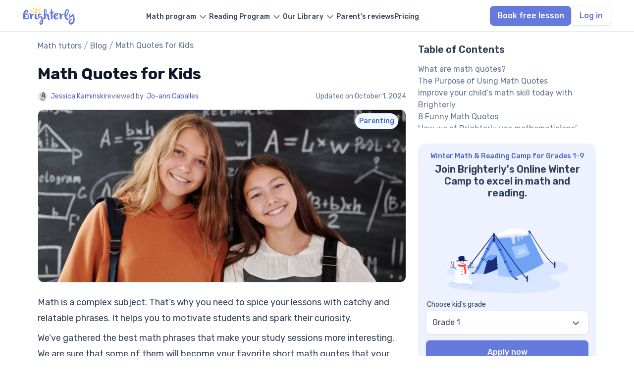

--- FILE ---
content_type: text/html; charset=utf-8
request_url: https://brighterly.com/blog/math-quotes-for-kids/
body_size: 20151
content:
<!doctype html>
<html lang="en-US">
<head>
    <meta charset="UTF-8">
    <meta name="viewport" content="width=device-width, initial-scale=1">
    <meta name="facebook-domain-verification" content="f39usid8b97x7jk6bxk15v03bjxqu5"/>
        <link rel="profile" href="https://gmpg.org/xfn/11">
        <meta name='robots' content='index, follow, max-image-preview:large, max-snippet:-1, max-video-preview:-1' />

	<!-- This site is optimized with the Yoast SEO plugin v24.0 - https://yoast.com/wordpress/plugins/seo/ -->
	<title>35 best math quotes for elementary and middle school</title>
	<meta name="description" content="Do you want to make your math lessons more relatable? Use these 35 short math quotes for students to increase your mental bond with teenagers during your study sessions." />
	<link rel="canonical" href="https://brighterly.com/blog/math-quotes-for-kids/" />
	<meta property="og:locale" content="en_US" />
	<meta property="og:type" content="article" />
	<meta property="og:title" content="35 best math quotes for elementary and middle school" />
	<meta property="og:description" content="Do you want to make your math lessons more relatable? Use these 35 short math quotes for students to increase your mental bond with teenagers during your study sessions." />
	<meta property="og:url" content="https://brighterly.com/blog/math-quotes-for-kids/" />
	<meta property="og:site_name" content="Brighterly Blog" />
	<meta property="article:publisher" content="https://www.facebook.com/Brighterly/" />
	<meta property="article:published_time" content="2022-04-29T10:29:20+00:00" />
	<meta property="article:modified_time" content="2024-10-01T18:11:56+00:00" />
	<meta property="og:image" content="https://brighterly.com/wp-content/uploads/2022/04/Brighterly-Math-Quotes-Main-e1727806310560.jpg" />
	<meta property="og:image:width" content="1280" />
	<meta property="og:image:height" content="785" />
	<meta property="og:image:type" content="image/jpeg" />
	<meta name="author" content="Jessica Kaminski" />
	<meta name="twitter:card" content="summary_large_image" />
	<meta name="twitter:creator" content="@brighterly" />
	<meta name="twitter:site" content="@brighterly" />
	<meta name="twitter:label1" content="Written by" />
	<meta name="twitter:data1" content="Jessica Kaminski" />
	<meta name="twitter:label2" content="Est. reading time" />
	<meta name="twitter:data2" content="5 minutes" />
	<script type="application/ld+json" class="yoast-schema-graph">{"@context":"https://schema.org","@graph":[{"@type":"Article","@id":"https://brighterly.com/blog/math-quotes-for-kids/#article","isPartOf":{"@id":"https://brighterly.com/blog/math-quotes-for-kids/"},"author":{"@id":"https://brighterly.com/#/schema/person/f5a91a8b0389f0007cd74ce271ef0f75"},"headline":"Math Quotes for Kids","datePublished":"2022-04-29T10:29:20+00:00","dateModified":"2024-10-01T18:11:56+00:00","mainEntityOfPage":{"@id":"https://brighterly.com/blog/math-quotes-for-kids/"},"wordCount":814,"publisher":{"@id":"https://brighterly.com/blog/#organization"},"image":{"@id":"https://brighterly.com/blog/math-quotes-for-kids/#primaryimage"},"thumbnailUrl":"https://brighterly.com/wp-content/uploads/2022/04/Brighterly-Math-Quotes-Main-e1727806310560.jpg","articleSection":["Parenting","Teaching"],"inLanguage":"en-US","articleBody":"Math is a complex subject. That’s why you need to spice your lessons with catchy and relatable phrases. It helps you to motivate students and spark their curiosity.\r\nWe’ve gathered the best math phrases that make your study sessions more interesting. We are sure that some of them will become your favorite short math quotes that your students will remember throughout the years.\r\nWhat are math quotes?\r\nMath quotes are thought-provoking statements about mathematics. Usually, they highlight its importance in daily life. Some funny math phrases may gag about the intricacy of this subject, showing that mistakes are a natural part of progress.\r\nThe Purpose of Using Math Quotes\r\nMath quotes serve various purposes: from entertaining to inspiring tired students. If you correctly implement these phrases into the study process, you can ignite students' thirst for knowledge.\r\n\r\nDon’t be afraid to use inspirational math quotes, as they can show your kid that mistakes are a natural part of the learning process. It can build a sense of community, as young students will see that even worldwide known mathematicians have similar problems with STEM subjects. Many math quotes for students can even be used as engaging tools to spark discussions and illustrate mathematical concepts.\r\n[cta_block header=\"Improve your child’s math skill today with Brighterly\" detail=\"Let them be at the top of their class!\" link_title=\"Book free lesson\"]\r\n8 Funny Math Quotes\r\nFunny math quotes can set the tone for whole study sessions. They can lighten the mood and lower anxiety levels. It is especially important during exam season when students are constantly stressed. \r\nFun math quotes for students simplify memorization since students can associate a joke with a concept. Once a vague idea becomes relatable, it’s easier to recall it when needed. Here are 8 greatest funny math quotes for kids:\r\n\r\nHow we at Brighterly use mathematicians’ quotes in our studies\r\nWe, at Brighterly, use mathematicians’ quotes as a vital part of our studies. We incorporate those phrases into a lesson to show the importance of this subject and how it helps famous people thrive.\r\nWe use fun and engaging math quotes for elementary students. These young children just started to learn math, so we, as tutors, support their desire to become better at STEM subjects.\r\nMeanwhile, you can use more edgy math quotes for middle school kids. Teenagers are constantly looking for ways to blow off some steam and lower math anxiety. Fun and motivational math quotes are an easy way to achieve it in a healthy way.\r\n[cta_block header=\"Improve your child’s math skill today with Brighterly\" detail=\"Let them be at the top of their class!\" link_title=\"Book free lesson\"]\r\nQuotes about why math is important\r\nQuotes about why math is a very important subject can help students see the relevance of math in their daily activities. They can foster a deeper understanding and appreciation for the discipline. Here are some positive math quotes that you can adopt:\r\n\r\n8 Inspirational Math Quotes\r\nInspirational math quotes can serve as powerful tools for motivation, showing that even the best mathematicians sometimes pass through challenges. Those phrases can ignite a passion for mathematics and inspire individuals to explore its beauty and power.\r\nBy incorporating inspirational short math quotes for students, you can cultivate a greater appreciation for the discipline and its potential to inspire and transform lives:\r\n\r\n[cta_block header=\"Join Brighterly for personalized lessons for your child\" detail=\"Meet the best tutors for interactive math learning.\" link_title=\"Book free lesson\"]\r\n8 Famous Math Quotes\r\nFamous math quotes can show what people think about math during different periods. For instance, phrases from ancient and medieval scientists are usually math and religion comparisons. Meanwhile, Albert Einstein’s math quotes highlight how math helps us to discover new universe rules.\r\nBefore the Renaissance, most mathematicians praised the resemblance of math and religion since it was too dangerous to oppose religion. More modern scientists use motivational math quotes to show how math can unlock new capabilities for humanity:\r\n\r\n6 Motivational Math Quotes\r\nMotivational math quotes can serve as powerful tools for inspiration and overcoming obstacles. These statements show kids that consistency is the key to success.\r\nThe main benefit of math quotes for kids is that you can help them build confidence and boost their self-esteem. Incorporate those phrases into your study sessions:\r\n\r\nConclusion\r\nShort math quotes for students can act as a strong tool to motivate kids throughout their study journey. They will create an invincible mental bond between you and the student. Leverage it to your advantage since kids naturally trust relatable adults and tutors. \r\nAre you ready to start the journey of math success for your kid? Book the first free study session at Brighterly, where our tutors will gently examine your child's knowledge base and create a customized math syllabus for them!"},{"@type":"WebPage","@id":"https://brighterly.com/blog/math-quotes-for-kids/","url":"https://brighterly.com/blog/math-quotes-for-kids/","name":"35 best math quotes for elementary and middle school","isPartOf":{"@id":"https://brighterly.com/blog/#website"},"primaryImageOfPage":{"@id":"https://brighterly.com/blog/math-quotes-for-kids/#primaryimage"},"image":{"@id":"https://brighterly.com/blog/math-quotes-for-kids/#primaryimage"},"thumbnailUrl":"https://brighterly.com/wp-content/uploads/2022/04/Brighterly-Math-Quotes-Main-e1727806310560.jpg","datePublished":"2022-04-29T10:29:20+00:00","dateModified":"2024-10-01T18:11:56+00:00","description":"Do you want to make your math lessons more relatable? Use these 35 short math quotes for students to increase your mental bond with teenagers during your study sessions.","inLanguage":"en-US","potentialAction":[{"@type":"ReadAction","target":["https://brighterly.com/blog/math-quotes-for-kids/"]}]},{"@type":"ImageObject","inLanguage":"en-US","@id":"https://brighterly.com/blog/math-quotes-for-kids/#primaryimage","url":"https://brighterly.com/wp-content/uploads/2022/04/Brighterly-Math-Quotes-Main-e1727806310560.jpg","contentUrl":"https://brighterly.com/wp-content/uploads/2022/04/Brighterly-Math-Quotes-Main-e1727806310560.jpg","width":1280,"height":785,"caption":"Math Quotes for Kids"},{"@type":"BreadcrumbList","@id":"https://brighterly.com/blog/math-quotes-for-kids/#breadcrumb","itemListElement":[{"@type":"ListItem","position":1,"name":"Math tutors","item":"https://brighterly.com/"},{"@type":"ListItem","position":2,"name":"Blog","item":"https://brighterly.com/blog/"},{"@type":"ListItem","position":3,"name":"Math Quotes for Kids"}]},{"@type":"WebSite","@id":"https://brighterly.com/blog/#website","url":"https://brighterly.com/blog/","name":"Brighterly Blog","description":"Math Tutoring","publisher":{"@id":"https://brighterly.com/blog/#organization"},"potentialAction":[{"@type":"SearchAction","target":{"@type":"EntryPoint","urlTemplate":"https://brighterly.com/?s={search_term_string}"},"query-input":{"@type":"PropertyValueSpecification","valueRequired":true,"valueName":"search_term_string"}}],"inLanguage":"en-US"},{"@type":"Organization","@id":"https://brighterly.com/blog/#organization","name":"Brighterly","alternateName":"Brighterly LLC","url":"https://brighterly.com/blog/","logo":{"@type":"ImageObject","inLanguage":"en-US","@id":"https://brighterly.com/#/schema/logo/image/","url":"https://brighterly.com/wp-content/uploads/2024/09/logo.svg","contentUrl":"https://brighterly.com/wp-content/uploads/2024/09/logo.svg","caption":"Brighterly"},"image":{"@id":"https://brighterly.com/#/schema/logo/image/"},"sameAs":["https://www.facebook.com/Brighterly/","https://x.com/brighterly","https://www.instagram.com/brighterly_school/","https://www.linkedin.com/company/brighterly","https://www.tiktok.com/@brighterly.com","https://www.pinterest.com/brighterly/","https://www.globenewswire.com/news-release/2022/04/22/2427494/0/en/Brighterly-Makes-a-Leap-Forward-in-Education-Delivering-Math-for-Kids-Through-Edutainment.html","https://hessunacademy.com/brighterly-review/","https://getprospect.com/business-directory/brighterly","https://www.wikidata.org/wiki/Q126896036"]},{"@type":"Person","@id":"https://brighterly.com/#/schema/person/f5a91a8b0389f0007cd74ce271ef0f75","name":"Jessica Kaminski","image":{"@type":"ImageObject","inLanguage":"en-US","@id":"https://brighterly.com/#/schema/person/image/","url":"https://secure.gravatar.com/avatar/839531d0faa3e6efb8d874dd74a8e530?s=96&d=mm&r=g","contentUrl":"https://secure.gravatar.com/avatar/839531d0faa3e6efb8d874dd74a8e530?s=96&d=mm&r=g","caption":"Jessica Kaminski"},"description":"Jessica Kaminski is one of the very first certified math tutors at Brighterly. She has over 10 years of experience as a tutor for children.\r\nEducation and professional skills\r\nJessica graduated with a Bachelor of Science (BS) in Mathematics in 2009 and a Master's degree in Mathematics from the University of Ostrava in 2012.\r\nShe completed a Master's program in Mathematics that focused on both theoretical and applied math principles. This program was designed to deepen students' understanding and knowledge of math, covering a wide range of topics from pure mathematics to applied science that intersect with computer sciences.\r\nJessica's experience before Brighterly\r\nJessica's experience began as a Middle School Mathematics Teacher at PragueTutors (a platform for tutoring math and science) from 2013 to 2016.\r\nAfterwards, she was a Mathematics Science Tutor for over 4 years in the 1-on-1 online format for students in grades 1-8 from across the United States.\r\nThis experience was pivotal in Jessica's career. It helped her understand primary students’ goals and pain points and thus hone her many tutoring techniques, thanks to which her students succeeded in turning in their homework assignments on-time, tackling more challenging topics, and so on.\r\nMath expert and author Jessica believes that incorporating an interactive approach to learning math can not only help kids understand complex topics faster but also results in your child falling in love with math.\r\nJessica was a Curriculum Consultant in 2021 at GAME ON - an educational nonprofit organization. Her special expertise helped her organize educational projects for children in an interactive, play-based format. Jessica is convinced that the greatest outcomes can be achieved in the format of a game by implementing interactive classes.\r\nCurrent activities and approach to students\r\nJessica is currently a math tutor at Brighterly and is the author of a dozen Brighterly blog articles that are useful for children and their parents. She always brings her special approach to teaching and to writing educational content.\r\nJessica’s activities are not just a career, but a calling\r\nPeople often ask Jessica about her work: why she made this choice in her life, why math, and tutoring children? When answering, she always recalls a well-known quote:\r\n\r\nThrough authoring Brighterly blog articles and her involvement in child psychology, homeschooling, and curriculum consultation for schools and EdTech websites, Jessica’s  expanded her impact beyond the classroom.\r\nHer approach is rooted in making math accessible and enjoyable so that every learner can grasp complex concepts and apply them in their lives.","url":"https://brighterly.com/editorial-team/author/jessica-kaminski/"}]}</script>
	<!-- / Yoast SEO plugin. -->


<link rel='dns-prefetch' href='//kit.fontawesome.com' />
<meta property="og:updated_time" content="2024-10-01T18:11:56+00:00" />
<style id='classic-theme-styles-inline-css' type='text/css'>
/*! This file is auto-generated */
.wp-block-button__link{color:#fff;background-color:#32373c;border-radius:9999px;box-shadow:none;text-decoration:none;padding:calc(.667em + 2px) calc(1.333em + 2px);font-size:1.125em}.wp-block-file__button{background:#32373c;color:#fff;text-decoration:none}
</style>
<style id='global-styles-inline-css' type='text/css'>
body{--wp--preset--color--black: #000000;--wp--preset--color--cyan-bluish-gray: #abb8c3;--wp--preset--color--white: #ffffff;--wp--preset--color--pale-pink: #f78da7;--wp--preset--color--vivid-red: #cf2e2e;--wp--preset--color--luminous-vivid-orange: #ff6900;--wp--preset--color--luminous-vivid-amber: #fcb900;--wp--preset--color--light-green-cyan: #7bdcb5;--wp--preset--color--vivid-green-cyan: #00d084;--wp--preset--color--pale-cyan-blue: #8ed1fc;--wp--preset--color--vivid-cyan-blue: #0693e3;--wp--preset--color--vivid-purple: #9b51e0;--wp--preset--gradient--vivid-cyan-blue-to-vivid-purple: linear-gradient(135deg,rgba(6,147,227,1) 0%,rgb(155,81,224) 100%);--wp--preset--gradient--light-green-cyan-to-vivid-green-cyan: linear-gradient(135deg,rgb(122,220,180) 0%,rgb(0,208,130) 100%);--wp--preset--gradient--luminous-vivid-amber-to-luminous-vivid-orange: linear-gradient(135deg,rgba(252,185,0,1) 0%,rgba(255,105,0,1) 100%);--wp--preset--gradient--luminous-vivid-orange-to-vivid-red: linear-gradient(135deg,rgba(255,105,0,1) 0%,rgb(207,46,46) 100%);--wp--preset--gradient--very-light-gray-to-cyan-bluish-gray: linear-gradient(135deg,rgb(238,238,238) 0%,rgb(169,184,195) 100%);--wp--preset--gradient--cool-to-warm-spectrum: linear-gradient(135deg,rgb(74,234,220) 0%,rgb(151,120,209) 20%,rgb(207,42,186) 40%,rgb(238,44,130) 60%,rgb(251,105,98) 80%,rgb(254,248,76) 100%);--wp--preset--gradient--blush-light-purple: linear-gradient(135deg,rgb(255,206,236) 0%,rgb(152,150,240) 100%);--wp--preset--gradient--blush-bordeaux: linear-gradient(135deg,rgb(254,205,165) 0%,rgb(254,45,45) 50%,rgb(107,0,62) 100%);--wp--preset--gradient--luminous-dusk: linear-gradient(135deg,rgb(255,203,112) 0%,rgb(199,81,192) 50%,rgb(65,88,208) 100%);--wp--preset--gradient--pale-ocean: linear-gradient(135deg,rgb(255,245,203) 0%,rgb(182,227,212) 50%,rgb(51,167,181) 100%);--wp--preset--gradient--electric-grass: linear-gradient(135deg,rgb(202,248,128) 0%,rgb(113,206,126) 100%);--wp--preset--gradient--midnight: linear-gradient(135deg,rgb(2,3,129) 0%,rgb(40,116,252) 100%);--wp--preset--font-size--small: 13px;--wp--preset--font-size--medium: 20px;--wp--preset--font-size--large: 36px;--wp--preset--font-size--x-large: 42px;--wp--preset--spacing--20: 0.44rem;--wp--preset--spacing--30: 0.67rem;--wp--preset--spacing--40: 1rem;--wp--preset--spacing--50: 1.5rem;--wp--preset--spacing--60: 2.25rem;--wp--preset--spacing--70: 3.38rem;--wp--preset--spacing--80: 5.06rem;--wp--preset--shadow--natural: 6px 6px 9px rgba(0, 0, 0, 0.2);--wp--preset--shadow--deep: 12px 12px 50px rgba(0, 0, 0, 0.4);--wp--preset--shadow--sharp: 6px 6px 0px rgba(0, 0, 0, 0.2);--wp--preset--shadow--outlined: 6px 6px 0px -3px rgba(255, 255, 255, 1), 6px 6px rgba(0, 0, 0, 1);--wp--preset--shadow--crisp: 6px 6px 0px rgba(0, 0, 0, 1);}:where(.is-layout-flex){gap: 0.5em;}:where(.is-layout-grid){gap: 0.5em;}body .is-layout-flow > .alignleft{float: left;margin-inline-start: 0;margin-inline-end: 2em;}body .is-layout-flow > .alignright{float: right;margin-inline-start: 2em;margin-inline-end: 0;}body .is-layout-flow > .aligncenter{margin-left: auto !important;margin-right: auto !important;}body .is-layout-constrained > .alignleft{float: left;margin-inline-start: 0;margin-inline-end: 2em;}body .is-layout-constrained > .alignright{float: right;margin-inline-start: 2em;margin-inline-end: 0;}body .is-layout-constrained > .aligncenter{margin-left: auto !important;margin-right: auto !important;}body .is-layout-constrained > :where(:not(.alignleft):not(.alignright):not(.alignfull)){max-width: var(--wp--style--global--content-size);margin-left: auto !important;margin-right: auto !important;}body .is-layout-constrained > .alignwide{max-width: var(--wp--style--global--wide-size);}body .is-layout-flex{display: flex;}body .is-layout-flex{flex-wrap: wrap;align-items: center;}body .is-layout-flex > *{margin: 0;}body .is-layout-grid{display: grid;}body .is-layout-grid > *{margin: 0;}:where(.wp-block-columns.is-layout-flex){gap: 2em;}:where(.wp-block-columns.is-layout-grid){gap: 2em;}:where(.wp-block-post-template.is-layout-flex){gap: 1.25em;}:where(.wp-block-post-template.is-layout-grid){gap: 1.25em;}.has-black-color{color: var(--wp--preset--color--black) !important;}.has-cyan-bluish-gray-color{color: var(--wp--preset--color--cyan-bluish-gray) !important;}.has-white-color{color: var(--wp--preset--color--white) !important;}.has-pale-pink-color{color: var(--wp--preset--color--pale-pink) !important;}.has-vivid-red-color{color: var(--wp--preset--color--vivid-red) !important;}.has-luminous-vivid-orange-color{color: var(--wp--preset--color--luminous-vivid-orange) !important;}.has-luminous-vivid-amber-color{color: var(--wp--preset--color--luminous-vivid-amber) !important;}.has-light-green-cyan-color{color: var(--wp--preset--color--light-green-cyan) !important;}.has-vivid-green-cyan-color{color: var(--wp--preset--color--vivid-green-cyan) !important;}.has-pale-cyan-blue-color{color: var(--wp--preset--color--pale-cyan-blue) !important;}.has-vivid-cyan-blue-color{color: var(--wp--preset--color--vivid-cyan-blue) !important;}.has-vivid-purple-color{color: var(--wp--preset--color--vivid-purple) !important;}.has-black-background-color{background-color: var(--wp--preset--color--black) !important;}.has-cyan-bluish-gray-background-color{background-color: var(--wp--preset--color--cyan-bluish-gray) !important;}.has-white-background-color{background-color: var(--wp--preset--color--white) !important;}.has-pale-pink-background-color{background-color: var(--wp--preset--color--pale-pink) !important;}.has-vivid-red-background-color{background-color: var(--wp--preset--color--vivid-red) !important;}.has-luminous-vivid-orange-background-color{background-color: var(--wp--preset--color--luminous-vivid-orange) !important;}.has-luminous-vivid-amber-background-color{background-color: var(--wp--preset--color--luminous-vivid-amber) !important;}.has-light-green-cyan-background-color{background-color: var(--wp--preset--color--light-green-cyan) !important;}.has-vivid-green-cyan-background-color{background-color: var(--wp--preset--color--vivid-green-cyan) !important;}.has-pale-cyan-blue-background-color{background-color: var(--wp--preset--color--pale-cyan-blue) !important;}.has-vivid-cyan-blue-background-color{background-color: var(--wp--preset--color--vivid-cyan-blue) !important;}.has-vivid-purple-background-color{background-color: var(--wp--preset--color--vivid-purple) !important;}.has-black-border-color{border-color: var(--wp--preset--color--black) !important;}.has-cyan-bluish-gray-border-color{border-color: var(--wp--preset--color--cyan-bluish-gray) !important;}.has-white-border-color{border-color: var(--wp--preset--color--white) !important;}.has-pale-pink-border-color{border-color: var(--wp--preset--color--pale-pink) !important;}.has-vivid-red-border-color{border-color: var(--wp--preset--color--vivid-red) !important;}.has-luminous-vivid-orange-border-color{border-color: var(--wp--preset--color--luminous-vivid-orange) !important;}.has-luminous-vivid-amber-border-color{border-color: var(--wp--preset--color--luminous-vivid-amber) !important;}.has-light-green-cyan-border-color{border-color: var(--wp--preset--color--light-green-cyan) !important;}.has-vivid-green-cyan-border-color{border-color: var(--wp--preset--color--vivid-green-cyan) !important;}.has-pale-cyan-blue-border-color{border-color: var(--wp--preset--color--pale-cyan-blue) !important;}.has-vivid-cyan-blue-border-color{border-color: var(--wp--preset--color--vivid-cyan-blue) !important;}.has-vivid-purple-border-color{border-color: var(--wp--preset--color--vivid-purple) !important;}.has-vivid-cyan-blue-to-vivid-purple-gradient-background{background: var(--wp--preset--gradient--vivid-cyan-blue-to-vivid-purple) !important;}.has-light-green-cyan-to-vivid-green-cyan-gradient-background{background: var(--wp--preset--gradient--light-green-cyan-to-vivid-green-cyan) !important;}.has-luminous-vivid-amber-to-luminous-vivid-orange-gradient-background{background: var(--wp--preset--gradient--luminous-vivid-amber-to-luminous-vivid-orange) !important;}.has-luminous-vivid-orange-to-vivid-red-gradient-background{background: var(--wp--preset--gradient--luminous-vivid-orange-to-vivid-red) !important;}.has-very-light-gray-to-cyan-bluish-gray-gradient-background{background: var(--wp--preset--gradient--very-light-gray-to-cyan-bluish-gray) !important;}.has-cool-to-warm-spectrum-gradient-background{background: var(--wp--preset--gradient--cool-to-warm-spectrum) !important;}.has-blush-light-purple-gradient-background{background: var(--wp--preset--gradient--blush-light-purple) !important;}.has-blush-bordeaux-gradient-background{background: var(--wp--preset--gradient--blush-bordeaux) !important;}.has-luminous-dusk-gradient-background{background: var(--wp--preset--gradient--luminous-dusk) !important;}.has-pale-ocean-gradient-background{background: var(--wp--preset--gradient--pale-ocean) !important;}.has-electric-grass-gradient-background{background: var(--wp--preset--gradient--electric-grass) !important;}.has-midnight-gradient-background{background: var(--wp--preset--gradient--midnight) !important;}.has-small-font-size{font-size: var(--wp--preset--font-size--small) !important;}.has-medium-font-size{font-size: var(--wp--preset--font-size--medium) !important;}.has-large-font-size{font-size: var(--wp--preset--font-size--large) !important;}.has-x-large-font-size{font-size: var(--wp--preset--font-size--x-large) !important;}
.wp-block-navigation a:where(:not(.wp-element-button)){color: inherit;}
:where(.wp-block-post-template.is-layout-flex){gap: 1.25em;}:where(.wp-block-post-template.is-layout-grid){gap: 1.25em;}
:where(.wp-block-columns.is-layout-flex){gap: 2em;}:where(.wp-block-columns.is-layout-grid){gap: 2em;}
.wp-block-pullquote{font-size: 1.5em;line-height: 1.6;}
</style>
<link rel='stylesheet' id='contact-form-7-css' href='https://brighterly.com/wp-content/plugins/contact-form-7/includes/css/styles.css?ver=5.9.8' type='text/css' media='all' />
<link rel='stylesheet' id='quiz-maker-css' href='https://brighterly.com/wp-content/plugins/quiz-maker/public/css/quiz-maker-public.css?ver=8.7.9.100' type='text/css' media='all' />
<link rel='stylesheet' id='font-css' href='https://brighterly.com/wp-content/themes/brighterly/src/assets/fonts/font.css?ver=6.5' type='text/css' media='all' />
<link rel='stylesheet' id='blog-single-css' href='https://brighterly.com/wp-content/themes/brighterly/public/assets/css/blog-single.BXJkauED.css' type='text/css' media='all' />
<script defer crossorigin="anonymous" type="text/javascript" src="https://kit.fontawesome.com/454718cc59.js" id="font-awesome-official-js"></script>
<link rel="icon" href="https://brighterly.com/wp-content/uploads/2023/05/favicon.png" sizes="32x32" />
<link rel="icon" href="https://brighterly.com/wp-content/uploads/2023/05/favicon.png" sizes="192x192" />
<link rel="apple-touch-icon" href="https://brighterly.com/wp-content/uploads/2023/05/favicon.png" />
<meta name="msapplication-TileImage" content="https://brighterly.com/wp-content/uploads/2023/05/favicon.png" />
    
    <link rel="shortcut icon" type="image/png" href="/wp-content/uploads/2023/05/favicon.png">
    <link rel="icon" type="image/png" href="/wp-content/uploads/2023/05/favicon-192x192-1.png" sizes="192x192">
    <link rel="apple-touch-icon" href="/wp-content/uploads/2023/05/favicon-180x180-1.png" sizes="180x180">
    <link rel="preconnect" href="https://fonts.googleapis.com">
    <link rel="preconnect" href="https://fonts.gstatic.com" crossorigin>
    <link href="https://fonts.googleapis.com/css2?family=Rubik:ital,wght@0,300..900;1,300..900&display=swap" rel="stylesheet">
    <meta name="msapplication-TileImage" content="https://brighterly.com/wp-content/uploads/2023/03/favicon.png"/>
</head>

<body class="post-template-default single single-post postid-1248 single-format-standard wp-custom-logo">


<header
        class="header    white">

    <div class="container header-row">
        <div class="header-row__logo">
            <a href="/">
                <img src="https://brighterly.com/wp-content/uploads/2024/09/logo.svg" alt="Brighterly math tutors" class="header-logo" width="105" height="40">            </a>
            <div class="header-row__mobile">
                                    <a id="quiz-btn" class="btn header-row__quiz-btn btn-event" data-page="Math Quotes for Kids"
                       href="https://land.brighterly.com/registration-quiz?utm_source=seo&utm_medium=header&utm_campaign=book_free_lesson">
                        Book free lesson                    </a>
                                <div id="burger" class="header-row__burger">
                    <div class="header-row__burger-box">
                        <span></span>
                        <span></span>
                        <span></span>
                    </div>
                </div>
            </div>
        </div>



        <div id="mobile-menu" class="header-row__menu">
            <ul id="menu-header-new" data-section="Header" class="menu"><li class='header__menu menu-item menu-item-type-post_type menu-item-object-page menu-item-has-children'><a href="https://brighterly.com/math-program/"><span class="menu-text">Math program</span></a>
<ul class="sub-menu">
<li class='disable header__sub-menu header__no-active menu-item menu-item-type-custom menu-item-object-custom menu-item-has-children'><a href="/"><span class="menu-text">Math tutors by grade</span></a>
	<ul class="sub-menu">
<li class='header__sub-sub-menu menu-item menu-item-type-post_type menu-item-object-page'><a href="https://brighterly.com/1st-grade-math/"><span class="menu-text">1st grade math tutor</span></a></li><li class='header__sub-sub-menu menu-item menu-item-type-post_type menu-item-object-page'><a href="https://brighterly.com/2nd-grade-math/"><span class="menu-text">2nd grade math tutor</span></a></li><li class='header__sub-sub-menu menu-item menu-item-type-post_type menu-item-object-page'><a href="https://brighterly.com/3rd-grade-math/"><span class="menu-text">3rd grade math tutor</span></a></li><li class='header__sub-sub-menu menu-item menu-item-type-post_type menu-item-object-page'><a href="https://brighterly.com/4th-grade-math/"><span class="menu-text">4th grade math tutor</span></a></li><li class='header__sub-sub-menu menu-item menu-item-type-post_type menu-item-object-page'><a href="https://brighterly.com/5th-grade-math/"><span class="menu-text">5th grade math tutor</span></a></li><li class='header__sub-sub-menu menu-item menu-item-type-post_type menu-item-object-page'><a href="https://brighterly.com/6th-grade-math/"><span class="menu-text">6th grade math tutor</span></a></li><li class='header__sub-sub-menu menu-item menu-item-type-post_type menu-item-object-page'><a href="https://brighterly.com/7th-grade-math/"><span class="menu-text">7th grade math tutor</span></a></li><li class='header__sub-sub-menu menu-item menu-item-type-post_type menu-item-object-page'><a href="https://brighterly.com/8th-grade-math/"><span class="menu-text">8th grade math tutor</span></a></li><li class='header__sub-sub-menu menu-item menu-item-type-post_type menu-item-object-page'><a href="https://brighterly.com/9th-grade-math/"><span class="menu-text">9th grade math tutor</span></a></li><li class='header__sub-sub-menu header__see-all  menu-item menu-item-type-custom menu-item-object-custom'><a href="/math-program/"><span class="menu-text">See all</span></a></li>	</ul>
</li><li class='header__sub-menu menu-item menu-item-type-post_type menu-item-object-page menu-item-has-children'><a href="https://brighterly.com/math-program/"><span class="menu-text">Math programs</span></a>
	<ul class="sub-menu">
<li class='header__sub-sub-menu menu-item menu-item-type-post_type menu-item-object-page'><a href="https://brighterly.com/math-courses/"><span class="menu-text">Online math classes</span></a></li><li class='header__sub-sub-menu menu-item menu-item-type-post_type menu-item-object-page'><a href="https://brighterly.com/homeschool-math/"><span class="menu-text">Homeschool math online</span></a></li><li class='header__sub-sub-menu menu-item menu-item-type-post_type menu-item-object-page'><a href="https://brighterly.com/after-school-math-program/"><span class="menu-text">Afterschool math program</span></a></li><li class='header__sub-sub-menu menu-item menu-item-type-post_type menu-item-object-page'><a href="https://brighterly.com/scholarship/"><span class="menu-text">Scholarship program</span></a></li><li class='header__sub-sub-menu menu-item menu-item-type-post_type menu-item-object-page'><a href="https://brighterly.com/math-homework-help/"><span class="menu-text">Math homework help</span></a></li>	</ul>
</li></ul>
</li><li class='header__menu menu-item menu-item-type-post_type menu-item-object-page menu-item-has-children'><a href="https://brighterly.com/reading-program/"><span class="menu-text">Reading Program</span></a>
<ul class="sub-menu">
<li class='disable header__sub-menu header__no-active menu-item menu-item-type-custom menu-item-object-custom menu-item-has-children'><a href="/"><span class="menu-text">Reading tutor by grade</span></a>
	<ul class="sub-menu">
<li class='header__sub-sub-menu menu-item menu-item-type-post_type menu-item-object-page'><a href="https://brighterly.com/1st-grade-reading/"><span class="menu-text">1st grade reading tutor</span></a></li><li class='header__sub-sub-menu menu-item menu-item-type-post_type menu-item-object-page'><a href="https://brighterly.com/2nd-grade-reading/"><span class="menu-text">2nd grade reading tutor</span></a></li><li class='header__sub-sub-menu menu-item menu-item-type-post_type menu-item-object-page'><a href="https://brighterly.com/3rd-grade-reading/"><span class="menu-text">3rd Grade Reading Tutors</span></a></li><li class='header__sub-sub-menu menu-item menu-item-type-post_type menu-item-object-page'><a href="https://brighterly.com/4th-grade-reading/"><span class="menu-text">4th Grade Reading Tutors</span></a></li><li class='header__sub-sub-menu menu-item menu-item-type-post_type menu-item-object-page'><a href="https://brighterly.com/5th-grade-reading/"><span class="menu-text">5th Grade Reading Tutors</span></a></li><li class='header__sub-sub-menu menu-item menu-item-type-post_type menu-item-object-page'><a href="https://brighterly.com/6th-grade-reading/"><span class="menu-text">6th Grade Reading Tutors</span></a></li><li class='header__sub-sub-menu menu-item menu-item-type-post_type menu-item-object-page'><a href="https://brighterly.com/7th-grade-reading/"><span class="menu-text">7th Grade Reading Tutors</span></a></li><li class='header__sub-sub-menu menu-item menu-item-type-post_type menu-item-object-page'><a href="https://brighterly.com/8th-grade-reading/"><span class="menu-text">8th Grade Reading Tutors</span></a></li><li class='header__sub-sub-menu menu-item menu-item-type-post_type menu-item-object-page'><a href="https://brighterly.com/9th-grade-reading/"><span class="menu-text">9th Grade Reading Tutors</span></a></li><li class='header__sub-sub-menu header__see-all  menu-item menu-item-type-custom menu-item-object-custom'><a href="/reading-program/"><span class="menu-text">See all</span></a></li>	</ul>
</li><li class='disable header__sub-menu header__no-active menu-item menu-item-type-custom menu-item-object-custom menu-item-has-children'><span class="menu-item-text">
                            <span class="menu-text">Reading program</span>
                         </span>
	<ul class="sub-menu">
<li class='header__sub-sub-menu menu-item menu-item-type-post_type menu-item-object-page'><a href="https://brighterly.com/reading-comprehension/"><span class="menu-text">Reading comprehension</span></a></li><li class='header__sub-sub-menu menu-item menu-item-type-post_type menu-item-object-page'><a href="https://brighterly.com/homeschool-reading-program/"><span class="menu-text">Homeschool reading program</span></a></li><li class='header__sub-sub-menu menu-item menu-item-type-post_type menu-item-object-page'><a href="https://brighterly.com/online-writing-classes/"><span class="menu-text">Online writing classes</span></a></li>	</ul>
</li></ul>
</li><li class='header__no-active header__menu header__center menu-item menu-item-type-custom menu-item-object-custom menu-item-has-children'><a href="/"><span class="menu-text">Our Library</span></a>
<ul class="sub-menu">
<li class='header__sub-menu menu-item menu-item-type-post_type menu-item-object-page menu-item-has-children'><a href="https://brighterly.com/worksheets/"><span class="menu-text">Math worksheets</span></a>
	<ul class="sub-menu">
<li class='header__sub-sub-menu menu-item menu-item-type-taxonomy menu-item-object-worksheets_cat'><a href="https://brighterly.com/worksheets/1st-grade-math-worksheets/"><span class="menu-text">1st grade worksheet</span></a></li><li class='header__sub-sub-menu menu-item menu-item-type-taxonomy menu-item-object-worksheets_cat'><a href="https://brighterly.com/worksheets/2nd-grade-math-worksheets/"><span class="menu-text">2nd grade worksheet</span></a></li><li class='header__sub-sub-menu menu-item menu-item-type-taxonomy menu-item-object-worksheets_cat'><a href="https://brighterly.com/worksheets/3rd-grade-math-worksheets/"><span class="menu-text">3rd grade worksheet</span></a></li><li class='header__sub-sub-menu menu-item menu-item-type-taxonomy menu-item-object-worksheets_cat'><a href="https://brighterly.com/worksheets/4th-grade-math-worksheets/"><span class="menu-text">4th grade worksheet</span></a></li><li class='header__sub-sub-menu menu-item menu-item-type-taxonomy menu-item-object-worksheets_cat'><a href="https://brighterly.com/worksheets/5th-grade-math-worksheets/"><span class="menu-text">5th grade worksheet</span></a></li><li class='header__sub-sub-menu menu-item menu-item-type-taxonomy menu-item-object-worksheets_cat'><a href="https://brighterly.com/worksheets/6th-grade-math-worksheets/"><span class="menu-text">6th grade worksheet</span></a></li><li class='header__sub-sub-menu menu-item menu-item-type-taxonomy menu-item-object-worksheets_cat'><a href="https://brighterly.com/worksheets/7th-grade-math-worksheets/"><span class="menu-text">7th grade worksheet</span></a></li><li class='header__sub-sub-menu menu-item menu-item-type-taxonomy menu-item-object-worksheets_cat'><a href="https://brighterly.com/worksheets/8th-grade-math-worksheets/"><span class="menu-text">8th grade worksheet</span></a></li><li class='header__sub-sub-menu menu-item menu-item-type-custom menu-item-object-custom'><a href="/worksheets/9th-grade-math-worksheets/"><span class="menu-text">9th grade worksheet</span></a></li><li class='header__sub-sub-menu header__see-all  menu-item menu-item-type-custom menu-item-object-custom'><a href="/worksheets/"><span class="menu-text">See all</span></a></li>	</ul>
</li><li class='header__sub-menu menu-item menu-item-type-post_type menu-item-object-page menu-item-has-children'><a href="https://brighterly.com/reading-worksheets/"><span class="menu-text">Reading worksheets</span></a>
	<ul class="sub-menu">
<li class='header__sub-sub-menu menu-item menu-item-type-taxonomy menu-item-object-reading_worksheets_cat'><a href="https://brighterly.com/reading-worksheets/1st-grade-reading-worksheets/"><span class="menu-text">1st grade worksheet</span></a></li><li class='header__sub-sub-menu menu-item menu-item-type-taxonomy menu-item-object-reading_worksheets_cat'><a href="https://brighterly.com/reading-worksheets/2nd-grade-reading-worksheets/"><span class="menu-text">2nd grade worksheet</span></a></li><li class='header__sub-sub-menu menu-item menu-item-type-taxonomy menu-item-object-reading_worksheets_cat'><a href="https://brighterly.com/reading-worksheets/3rd-grade-reading-worksheets/"><span class="menu-text">3rd grade worksheet</span></a></li><li class='header__sub-sub-menu menu-item menu-item-type-taxonomy menu-item-object-reading_worksheets_cat'><a href="https://brighterly.com/reading-worksheets/4th-grade-reading-worksheets/"><span class="menu-text">4th grade worksheet</span></a></li><li class='header__sub-sub-menu menu-item menu-item-type-taxonomy menu-item-object-reading_worksheets_cat'><a href="https://brighterly.com/reading-worksheets/5th-grade-reading-worksheets/"><span class="menu-text">5th grade worksheet</span></a></li><li class='header__sub-sub-menu menu-item menu-item-type-taxonomy menu-item-object-reading_worksheets_cat'><a href="https://brighterly.com/reading-worksheets/6th-grade-reading-worksheets/"><span class="menu-text">6th grade worksheet</span></a></li><li class='header__sub-sub-menu menu-item menu-item-type-taxonomy menu-item-object-reading_worksheets_cat'><a href="https://brighterly.com/reading-worksheets/7th-grade-reading-worksheets/"><span class="menu-text">7th grade worksheet</span></a></li><li class='header__sub-sub-menu menu-item menu-item-type-taxonomy menu-item-object-reading_worksheets_cat'><a href="https://brighterly.com/reading-worksheets/8th-grade-reading-worksheets/"><span class="menu-text">8th grade worksheet</span></a></li><li class='header__sub-sub-menu menu-item menu-item-type-taxonomy menu-item-object-reading_worksheets_cat'><a href="https://brighterly.com/reading-worksheets/9th-grade-reading-worksheets/"><span class="menu-text">9th grade worksheet</span></a></li><li class='header__sub-sub-menu header__see-all  menu-item menu-item-type-custom menu-item-object-custom'><a href="/reading-worksheets/"><span class="menu-text">See all</span></a></li>	</ul>
</li><li class='disable header__sub-menu menu-item menu-item-type-custom menu-item-object-custom menu-item-has-children'><a href="/"><span class="menu-text">Resources</span></a>
	<ul class="sub-menu">
<li class='header__sub-sub-menu menu-item menu-item-type-post_type menu-item-object-page current_page_parent'><a href="https://brighterly.com/blog/"><span class="menu-text">Blog</span></a></li><li class='header__sub-sub-menu menu-item menu-item-type-custom menu-item-object-custom'><a href="/math/"><span class="menu-text">Knowledge base</span></a></li><li class='header__sub-sub-menu menu-item menu-item-type-custom menu-item-object-custom'><a href="/questions/"><span class="menu-text">Math questions</span></a></li><li class='header__sub-sub-menu menu-item menu-item-type-custom menu-item-object-custom'><a href="/math-test/"><span class="menu-text">Math tests</span></a></li><li class='header__sub-sub-menu menu-item menu-item-type-custom menu-item-object-custom'><a href="/reading-test/"><span class="menu-text">Reading tests</span></a></li>	</ul>
</li></ul>
</li><li class='header__menu menu-item menu-item-type-post_type menu-item-object-page'><a href="https://brighterly.com/brighterly-reviews/"><span class="menu-text">Parent’s reviews</span></a></li><li class='header__menu menu-item menu-item-type-post_type menu-item-object-page'><a href="https://brighterly.com/pricing/"><span class="menu-text">Pricing</span></a></li></ul>


            <div class="header-row__buttons">
                                    <a class="btn header-row__quiz-btn btn-event" data-page="Math Quotes for Kids"
                       href="https://land.brighterly.com/registration-quiz?utm_source=seo&utm_medium=header&utm_campaign=book_free_lesson">
                        Book free lesson                    </a>
                                    <a class="btn-secondary header-row__btn login-event" data-page="Math Quotes for Kids"
                       href="https://app.brighterly.com/login/?notify_type=wp_login">
                        Log in                    </a>
                            </div>
        </div>
        <div class="header-row__desktop-buttons">
                            <a class="btn header-row__quiz-btn btn-event" data-page="Math Quotes for Kids"
                   href="https://land.brighterly.com/registration-quiz?utm_source=seo&utm_medium=header&utm_campaign=book_free_lesson">
                    Book free lesson                </a>
                            <a class="btn-secondary header-row__btn login-event" data-page="Math Quotes for Kids"
                   href="https://app.brighterly.com/login/?notify_type=wp_login">
                    Log in                </a>
                    </div>
    </div>
</header>
<main
        id="main"
        class="brighterly"
        data-debug="enabled"
        data-cl-id="pyhh7whwpd"
        data-cl-enabled="enabled"
>
    <article class="content single-content">
                <div class="container-narrow">
            <div class="content-box">

                <ul class="single-content-breadcrumb breadcrumb">
                    <li class="breadcrumb-item home-item">
                        <a href="/">Math tutors</a>
                    </li>
                    <li class="separator">
                        /
                    </li>
                    <li class="breadcrumb-item">
                        <a href="/blog/">Blog</a>
                    </li>
                    <li class="separator">
                        /
                    </li>
                    <li class="breadcrumb-item">
                        <span>Math Quotes for Kids</span>
                    </li>
                </ul>

                <h1 class="content-box__title title">Math Quotes for Kids</h1>

                <div class="single-content-info">
                    <div class="review-box">
                                                                                    <div class="mini-author">
                                                                            <img
                                                src="https://brighterly.com/wp-content/uploads/2024/06/Jessica-Kaminski-150x150.jpg"
                                                class="mini-author__img"
                                                alt="Author Jessica Kaminski"
                                                loading="lazy"
                                        >
                                                                        <a href="https://brighterly.com/editorial-team/author/jessica-kaminski/" class="mini-author__name">Jessica Kaminski</a>
                                </div>
                                                                                <p class="review">
                                <span class="review-title">reviewed by </span>
                                <a href="https://brighterly.com/editorial-team/author/teacher-jo-ann/" class="review__name">Jo-ann Caballes</a>
                            </p>
                                            </div>
                    <div class="date-box">
                                                <p class="date"><span class="date-title">Updated on</span> October 1, 2024</p>
                    </div>
                </div>

                <div class="single-content-img">
                                            <a href="https://brighterly.com/blog/parenting/" class="cat">Parenting</a>
                    <img width="744" height="456" src="https://brighterly.com/wp-content/uploads/2022/04/Brighterly-Math-Quotes-Main-e1727806310560-744x456.jpg" class="attachment-blog-single-post size-blog-single-post wp-post-image" alt="" decoding="async" fetchpriority="high" srcset="https://brighterly.com/wp-content/uploads/2022/04/Brighterly-Math-Quotes-Main-e1727806310560-744x456.jpg 744w,   https://brighterly.com/wp-content/uploads/2022/04/Brighterly-Math-Quotes-Main-e1727806310560-300x184.jpg 300w,   https://brighterly.com/wp-content/uploads/2022/04/Brighterly-Math-Quotes-Main-e1727806310560-1024x628.jpg 1024w,   https://brighterly.com/wp-content/uploads/2022/04/Brighterly-Math-Quotes-Main-e1727806310560-768x471.jpg 768w,   https://brighterly.com/wp-content/uploads/2022/04/Brighterly-Math-Quotes-Main-e1727806310560-400x245.jpg 400w,   https://brighterly.com/wp-content/uploads/2022/04/Brighterly-Math-Quotes-Main-e1727806310560.jpg 1280w" sizes="(max-width: 744px) 100vw, 744px" />                </div>
                <div class="mobile">
                    <section id="toc" class="toc">
    <div class="toc-banner">
        <span class="toc-banner__text">Table of Contents</span>
    </div>
    <ul id="toc-list" class="toc-list"/>
</section>
                </div>
                <p>Math is a complex subject. That’s why you need to spice your lessons with catchy and relatable phrases. It helps you to motivate students and spark their curiosity.</p>
<p>We’ve gathered the best math phrases that make your study sessions more interesting. We are sure that some of them will become your favorite short math quotes that your students will remember throughout the years.</p>
<h2>What are math quotes?</h2>
<p>Math quotes are thought-provoking statements about mathematics. Usually, they highlight its importance in daily life. Some funny math phrases may gag about the intricacy of this subject, showing that mistakes are a natural part of progress.</p>
<h2>The Purpose of Using Math Quotes</h2>
<p>Math quotes serve various purposes: from entertaining to inspiring tired students. If you correctly implement these phrases into the study process, you can ignite students&#8217; thirst for knowledge.</p>
<p><img decoding="async" class="alignnone size-large wp-image-14372 aligncenter" src="https://brighterly.com/wp-content/uploads/2022/04/Math-Quotes-Purpose-1024x682.jpg" alt="" width="1024" height="682" srcset="https://brighterly.com/wp-content/uploads/2022/04/Math-Quotes-Purpose-1024x682.jpg 1024w,   https://brighterly.com/wp-content/uploads/2022/04/Math-Quotes-Purpose-300x200.jpg 300w,   https://brighterly.com/wp-content/uploads/2022/04/Math-Quotes-Purpose-768x512.jpg 768w,   https://brighterly.com/wp-content/uploads/2022/04/Math-Quotes-Purpose-744x496.jpg 744w,   https://brighterly.com/wp-content/uploads/2022/04/Math-Quotes-Purpose-400x267.jpg 400w,   https://brighterly.com/wp-content/uploads/2022/04/Math-Quotes-Purpose.jpg 1280w" sizes="(max-width: 1024px) 100vw, 1024px" /></p>
<p>Don’t be afraid to use inspirational math quotes, as they can show your kid that mistakes are a natural part of the learning process. It can build a sense of community, as young students will see that even worldwide known mathematicians have similar problems with STEM subjects. Many math quotes for students can even be used as engaging tools to spark discussions and illustrate mathematical concepts.</p>
<div class="banner-wide">
        <div class="banner-wide__image">
            <img decoding="async" src="https://brighterly.com/wp-content/themes/brighterly/public/assets/img/banner-left.png" alt="banner-img" class="banner-wide__image-src">
        </div>
        <div class="banner-wide__content">
            <a href="/" class="banner-wide__content-subtitle">Math tutors</a>
            <h2 class="banner-wide__content-title">Improve your child’s math skill today with Brighterly</h2>
            <p class="banner-wide__content-detail">Let them be at the top of their class!</p>
            <a href="https://land.brighterly.com/registration-quiz?utm_source=seo&utm_medium=post&utm_campaign=book_free_lesson" class="btn">Book free lesson</a>
        </div>
        <div class="banner-wide__image banner-wide__image--right">
            <img decoding="async" src="https://brighterly.com/wp-content/themes/brighterly/public/assets/img/banner-right.png" alt="banner-img" class="banner-wide__image-src">
        </div>
    </div>
<h2>8 Funny Math Quotes</h2>
<p>Funny math quotes can set the tone for whole study sessions. They can lighten the mood and lower anxiety levels. It is especially important during exam season when students are constantly stressed. </p>
<p>Fun math quotes for students simplify memorization since students can associate a joke with a concept. Once a vague idea becomes relatable, it’s easier to recall it when needed. Here are 8 greatest funny math quotes for kids:</p>
<p><img decoding="async" class="alignnone size-large wp-image-14371 aligncenter" src="https://brighterly.com/wp-content/uploads/2022/04/Math-quotes-for-kids-1024x726.png" alt="" width="1024" height="726" srcset="https://brighterly.com/wp-content/uploads/2022/04/Math-quotes-for-kids-1024x726.png 1024w,   https://brighterly.com/wp-content/uploads/2022/04/Math-quotes-for-kids-300x213.png 300w,   https://brighterly.com/wp-content/uploads/2022/04/Math-quotes-for-kids-768x545.png 768w,   https://brighterly.com/wp-content/uploads/2022/04/Math-quotes-for-kids-1536x1090.png 1536w,   https://brighterly.com/wp-content/uploads/2022/04/Math-quotes-for-kids-744x528.png 744w,   https://brighterly.com/wp-content/uploads/2022/04/Math-quotes-for-kids-400x284.png 400w,   https://brighterly.com/wp-content/uploads/2022/04/Math-quotes-for-kids.png 1748w" sizes="(max-width: 1024px) 100vw, 1024px" /></p>
<h2>How we at Brighterly use mathematicians’ quotes in our studies</h2>
<p>We, at Brighterly, use mathematicians’ quotes as a vital part of our studies. We incorporate those phrases into a lesson to show the importance of this subject and how it helps famous people thrive.</p>
<p>We use fun and engaging math quotes for elementary students. These young children just started to learn math, so we, as tutors, support their desire to become better at STEM subjects.</p>
<p>Meanwhile, you can use more edgy math quotes for middle school kids. Teenagers are constantly looking for ways to blow off some steam and lower math anxiety. Fun and motivational math quotes are an easy way to achieve it in a healthy way.</p>
<div class="banner-wide">
        <div class="banner-wide__image">
            <img decoding="async" src="https://brighterly.com/wp-content/themes/brighterly/public/assets/img/banner-left.png" alt="banner-img" class="banner-wide__image-src">
        </div>
        <div class="banner-wide__content">
            <a href="/" class="banner-wide__content-subtitle">Math tutors</a>
            <h2 class="banner-wide__content-title">Improve your child’s math skill today with Brighterly</h2>
            <p class="banner-wide__content-detail">Let them be at the top of their class!</p>
            <a href="https://land.brighterly.com/registration-quiz?utm_source=seo&utm_medium=post&utm_campaign=book_free_lesson" class="btn">Book free lesson</a>
        </div>
        <div class="banner-wide__image banner-wide__image--right">
            <img decoding="async" src="https://brighterly.com/wp-content/themes/brighterly/public/assets/img/banner-right.png" alt="banner-img" class="banner-wide__image-src">
        </div>
    </div>
<h2>Quotes about why math is important</h2>
<p>Quotes about why math is a very important subject can help students see the relevance of math in their daily activities. They can foster a deeper understanding and appreciation for the discipline. Here are some positive math quotes that you can adopt:</p>
<p><img decoding="async" class="alignnone size-large wp-image-14373 aligncenter" src="https://brighterly.com/wp-content/uploads/2022/04/Quotes-about-why-math-is-important-1024x726.png" alt="" width="1024" height="726" srcset="https://brighterly.com/wp-content/uploads/2022/04/Quotes-about-why-math-is-important-1024x726.png 1024w,   https://brighterly.com/wp-content/uploads/2022/04/Quotes-about-why-math-is-important-300x213.png 300w,   https://brighterly.com/wp-content/uploads/2022/04/Quotes-about-why-math-is-important-768x545.png 768w,   https://brighterly.com/wp-content/uploads/2022/04/Quotes-about-why-math-is-important-1536x1090.png 1536w,   https://brighterly.com/wp-content/uploads/2022/04/Quotes-about-why-math-is-important-744x528.png 744w,   https://brighterly.com/wp-content/uploads/2022/04/Quotes-about-why-math-is-important-400x284.png 400w,   https://brighterly.com/wp-content/uploads/2022/04/Quotes-about-why-math-is-important.png 1748w" sizes="(max-width: 1024px) 100vw, 1024px" /></p>
<h2>8 Inspirational Math Quotes</h2>
<p>Inspirational math quotes can serve as powerful tools for motivation, showing that even the best mathematicians sometimes pass through challenges. Those phrases can ignite a passion for mathematics and inspire individuals to explore its beauty and power.</p>
<p>By incorporating inspirational short math quotes for students, you can cultivate a greater appreciation for the discipline and its potential to inspire and transform lives:</p>
<p><img decoding="async" class="alignnone size-large wp-image-14369 aligncenter" src="https://brighterly.com/wp-content/uploads/2022/04/8-Famous-Math-Quotes-1024x726.png" alt="" width="1024" height="726" srcset="https://brighterly.com/wp-content/uploads/2022/04/8-Famous-Math-Quotes-1024x726.png 1024w,   https://brighterly.com/wp-content/uploads/2022/04/8-Famous-Math-Quotes-300x213.png 300w,   https://brighterly.com/wp-content/uploads/2022/04/8-Famous-Math-Quotes-768x545.png 768w,   https://brighterly.com/wp-content/uploads/2022/04/8-Famous-Math-Quotes-1536x1090.png 1536w,   https://brighterly.com/wp-content/uploads/2022/04/8-Famous-Math-Quotes-744x528.png 744w,   https://brighterly.com/wp-content/uploads/2022/04/8-Famous-Math-Quotes-400x284.png 400w,   https://brighterly.com/wp-content/uploads/2022/04/8-Famous-Math-Quotes.png 1748w" sizes="(max-width: 1024px) 100vw, 1024px" /></p>
<div class="banner-wide">
        <div class="banner-wide__image">
            <img decoding="async" src="https://brighterly.com/wp-content/themes/brighterly/public/assets/img/banner-left.png" alt="banner-img" class="banner-wide__image-src">
        </div>
        <div class="banner-wide__content">
            <a href="/" class="banner-wide__content-subtitle">Math tutors</a>
            <h2 class="banner-wide__content-title">Join Brighterly for personalized lessons for your child</h2>
            <p class="banner-wide__content-detail">Meet the best tutors for interactive math learning.</p>
            <a href="https://land.brighterly.com/registration-quiz?utm_source=seo&utm_medium=post&utm_campaign=book_free_lesson" class="btn">Book free lesson</a>
        </div>
        <div class="banner-wide__image banner-wide__image--right">
            <img decoding="async" src="https://brighterly.com/wp-content/themes/brighterly/public/assets/img/banner-right.png" alt="banner-img" class="banner-wide__image-src">
        </div>
    </div>
<h2>8 Famous Math Quotes</h2>
<p>Famous math quotes can show what people think about math during different periods. For instance, phrases from ancient and medieval scientists are usually math and religion comparisons. Meanwhile, Albert Einstein’s math quotes highlight how math helps us to discover new universe rules.</p>
<p>Before the Renaissance, most mathematicians praised the resemblance of math and religion since it was too dangerous to oppose religion. More modern scientists use motivational math quotes to show how math can unlock new capabilities for humanity:</p>
<p><img decoding="async" class="alignnone size-large wp-image-14368 aligncenter" src="https://brighterly.com/wp-content/uploads/2022/04/8-Famous-Math-Quotes-1-1024x726.png" alt="" width="1024" height="726" srcset="https://brighterly.com/wp-content/uploads/2022/04/8-Famous-Math-Quotes-1-1024x726.png 1024w,   https://brighterly.com/wp-content/uploads/2022/04/8-Famous-Math-Quotes-1-300x213.png 300w,   https://brighterly.com/wp-content/uploads/2022/04/8-Famous-Math-Quotes-1-768x545.png 768w,   https://brighterly.com/wp-content/uploads/2022/04/8-Famous-Math-Quotes-1-1536x1090.png 1536w,   https://brighterly.com/wp-content/uploads/2022/04/8-Famous-Math-Quotes-1-744x528.png 744w,   https://brighterly.com/wp-content/uploads/2022/04/8-Famous-Math-Quotes-1-400x284.png 400w,   https://brighterly.com/wp-content/uploads/2022/04/8-Famous-Math-Quotes-1.png 1748w" sizes="(max-width: 1024px) 100vw, 1024px" /></p>
<h2>6 Motivational Math Quotes</h2>
<p>Motivational math quotes can serve as powerful tools for inspiration and overcoming obstacles. These statements show kids that consistency is the key to success.</p>
<p>The main benefit of math quotes for kids is that you can help them build confidence and boost their self-esteem. Incorporate those phrases into your study sessions:</p>
<p><img decoding="async" class="alignnone size-large wp-image-14367 aligncenter" src="https://brighterly.com/wp-content/uploads/2022/04/6-Motivational-Math-Quotes-1024x726.png" alt="" width="1024" height="726" srcset="https://brighterly.com/wp-content/uploads/2022/04/6-Motivational-Math-Quotes-1024x726.png 1024w,   https://brighterly.com/wp-content/uploads/2022/04/6-Motivational-Math-Quotes-300x213.png 300w,   https://brighterly.com/wp-content/uploads/2022/04/6-Motivational-Math-Quotes-768x545.png 768w,   https://brighterly.com/wp-content/uploads/2022/04/6-Motivational-Math-Quotes-1536x1090.png 1536w,   https://brighterly.com/wp-content/uploads/2022/04/6-Motivational-Math-Quotes-744x528.png 744w,   https://brighterly.com/wp-content/uploads/2022/04/6-Motivational-Math-Quotes-400x284.png 400w,   https://brighterly.com/wp-content/uploads/2022/04/6-Motivational-Math-Quotes.png 1748w" sizes="(max-width: 1024px) 100vw, 1024px" /></p>
<h2>Conclusion</h2>
<p>Short math quotes for students can act as a strong tool to motivate kids throughout their study journey. They will create an invincible mental bond between you and the student. Leverage it to your advantage since kids naturally trust relatable adults and tutors. </p>
<p>Are you ready to start the journey of math success for your kid? Book the first free study session at Brighterly, where our tutors will gently examine your child&#8217;s knowledge base and create a customized math syllabus for them!</p>

                                    <div class="single-content-author">
                        <div class="single-content-author__info">
                                                            <img src="https://brighterly.com/wp-content/uploads/2024/06/Jessica-Kaminski-150x150.jpg"
                                     class="single-content-author__img"
                                     alt="Author Jessica Kaminski"
                                     loading="lazy"
                                >
                                                        <div class="single-content-author__detail">
                                <div class="name-box">
                                    <div>
                                        <a href="https://brighterly.com/editorial-team/author/jessica-kaminski/" class="name">Jessica Kaminski</a>
                                                                                <div class="count">
                                            86                                            articles                                        </div>
                                                                            </div>
                                                                            <div class="social">
                                                                                            <a href="https://www.facebook.com/profile.php?id=100077006929742" class="social__item" target="_blank" rel="nofollow"><img src="https://brighterly.com/wp-content/uploads/2024/04/facebook-f.svg" alt="https://www.facebook.com/profile.php?id=100077006929742"></a><a href="https://www.linkedin.com/in/jessica-kaminski-math/" class="social__item" target="_blank" rel="nofollow"><img src="https://brighterly.com/wp-content/uploads/2024/04/linkedin.svg" alt="https://www.linkedin.com/in/jessica-kaminski-math/"></a>                                                                                            <a href="mailto:jessica.kaminski@brighterly.com" class="social__item">
                                                    <img src="https://brighterly.com/wp-content/themes/brighterly/public/assets/img/mail.svg" alt="jessica.kaminski@brighterly.com">
                                                </a>
                                                                                    </div>
                                                                    </div>
                            </div>
                        </div>
                        <div class="single-content-author__about"><p>Jessica is a seasoned math tutor with over a decade of experience in the field. With a BSc and Master&#8217;s degree in Mathematics, she enjoys nurturing math geniuses, regardless of their age, grade, and skills. Apart from tutoring, Jessica blogs at Brighterly. She also has experience in child psychology, homeschooling and curriculum consultation for schools and EdTech websites.</p>
</div>
                    </div>
                                <div class="nav">
                    <div class="nav-prev">
    <span class="nav__title">Previous article</span>
    <article id="post-1248" class="post-box">
        <a class="post-box__link" href="https://brighterly.com/blog/math-jokes-for-kids/" aria-label="50 Best Math Jokes for Kids"></a>
        <img src="https://brighterly.com/wp-content/uploads/2022/03/Math-Jokes-for-Kids-360x200.jpg" class="post-box__img" width="360" height="180" alt="Previous Article Image">        <div class="post-box__container">
                            <a href="https://brighterly.com/blog/all/" class="cat">All</a>
                        <span class="title">50 Best Math Jokes for Kids</span>
            <p class="except">Are you a parent looking for ways to make math more engaging and enjoyable for your child? Check this article to find a list of the 50 funniest math jokes for kids that I’ve collected over my many years of experience as a math teacher and that you can use to make lessons with young [&hellip;]</p>
            <div class="additional">
                                    <div class="author">
                                                    <img src="https://brighterly.com/wp-content/uploads/2024/06/Jessica-Kaminski-150x150.jpg"
                                 class="author__img"
                                 alt="Author Jessica Kaminski"
                                 loading="lazy"
                            >
                                                <span class="author__name">Jessica Kaminski</span>
                    </div>
                                <p class="date">Apr 29, 2022</p>
            </div>
        </div>
    </article>
</div>
                    <div class="nav-next">
    <span class="nav__title">Next article</span>
    <article id="post-1248" class="post-box">
        <a class="post-box__link" href="https://brighterly.com/blog/how-to-use-an-abacus/" aria-label="How to Use an Abacus?"></a>
        <img src="https://brighterly.com/wp-content/uploads/2022/05/How-to-Use-an-Abacus-360x200.png" class="post-box__img" width="360" height="180" alt="Previous Article Image">        <div class="post-box__container">
                            <a href="https://brighterly.com/blog/teaching/" class="cat">Teaching</a>
                        <span class="title">How to Use an Abacus?</span>
            <p class="except">Have you ever quickly done math with an abacus? Aside from being useful, the tool has also been shown to be fun and instructive. You will learn about abacus math and how to use one in this article. Specifically, you will learn addition, subtraction, multiplication, division, and figuring out percentages. We will show you how [&hellip;]</p>
            <div class="additional">
                                    <div class="author">
                                                    <img src="https://brighterly.com/wp-content/uploads/2024/06/Jessica-Kaminski-150x150.jpg"
                                 class="author__img"
                                 alt="Author Jessica Kaminski"
                                 loading="lazy"
                            >
                                                <span class="author__name">Jessica Kaminski</span>
                    </div>
                                <p class="date">Apr 29, 2022</p>
            </div>
        </div>
    </article>
</div>
                </div>
            </div>
            <div class="sidebar-sticky">
                <div class="desktop">
                    <section id="toc" class="toc">
    <div class="toc-banner">
        <span class="toc-banner__text">Table of Contents</span>
    </div>
    <ul id="toc-list" class="toc-list"/>
</section>
                </div>
            <from class="content-cta">
                        <p class="content-cta__subtitle">Winter Math & Reading Camp for Grades 1-9</p>
                            <p class="content-cta__title">Join Brighterly's Online Winter Camp to excel in math and reading.</p>
                            <img src="https://brighterly.com/wp-content/uploads/2024/12/winter-exit-pop-up-second.png" class="content-cta__image" width="266" height="170" loading="lazy"
                 title="winter-exit-pop-up-second" alt="">
                <ul class="content-cta__items">
                    </ul>
    
    <div class="content-cta__field select" id="content-cta-select-grade">
        <p class="field-border__name">Choose kid's grade</p>
        <div class="field-border">
            <button type="button" class="select__toggle gtm-book-cta-select-grade" name="grade" value="K1"
                    data-select="toggle" data-index="0">Grade 1
            </button>
        </div>
        <div class="select__dropdown">
            <ul class="select__options">
                                    <li class="gtm-book-cta-selected-grade select__option select__option_selected"
                        data-select="option" data-value="K1" data-name="1" data-index="1">
                        Grade 1</li>
                                    <li class="gtm-book-cta-selected-grade select__option"
                        data-select="option" data-value="K2" data-name="2" data-index="2">
                        Grade 2</li>
                                    <li class="gtm-book-cta-selected-grade select__option"
                        data-select="option" data-value="K3" data-name="3" data-index="3">
                        Grade 3</li>
                                    <li class="gtm-book-cta-selected-grade select__option"
                        data-select="option" data-value="K4" data-name="4" data-index="4">
                        Grade 4</li>
                                    <li class="gtm-book-cta-selected-grade select__option"
                        data-select="option" data-value="K5" data-name="5" data-index="5">
                        Grade 5</li>
                                    <li class="gtm-book-cta-selected-grade select__option"
                        data-select="option" data-value="K6" data-name="6" data-index="6">
                        Grade 6</li>
                                    <li class="gtm-book-cta-selected-grade select__option"
                        data-select="option" data-value="K7" data-name="7" data-index="7">
                        Grade 7</li>
                                    <li class="gtm-book-cta-selected-grade select__option"
                        data-select="option" data-value="K8" data-name="8" data-index="8">
                        Grade 8</li>
                            </ul>
        </div>
    </div>
            <input type="hidden" id="brighterly_land_url" value="https://land.brighterly.com/registration-quiz">
                <input type="submit" id="submit-content-cta" class="content-cta__btn btn" value="Apply now"
               data-text="utm_source=seo&utm_medium=sidebar_single_cta&utm_campaign=book_a_free_lesson">
    </from>
<div id="content-strip" class="content-strip">
    <span id="close-strip" class="content-strip__close gtm-strip-close-cta" data-text="Close">
        <img src="https://brighterly.com/wp-content/themes/brighterly/public/assets/img/close.svg" width="24" height="24" alt="image" class="content-strip__close-src">
    </span>
            <p align="center">Winter Math & Reading Camp for Grades 1-9<br>Join our Winter Camp, boost your child's math and reading skills.</p>
                <a href="https://land.brighterly.com/registration-quiz?utm_source=seo&utm_medium=sidebar_single_cta&utm_campaign=book_a_free_lesson" class="btn content-strip__btn">Apply now</a>
    </div>
            </div>
        </div>
    </article>

    <div class="container">
        
    </div>
<div class="popup" id="exit-popup">
    <div class="popup__overlay" id="popup-overlay">
        <div class="popup__wrap">
            <div class="popup__box">
                <span id="close-popup" class="popup__close gtm-exit-popup-close" data-text="Close">
                    <img src="https://brighterly.com/wp-content/themes/brighterly/public/assets/img/popup-close.svg" width="32" height="32" alt="image" class="popup__close-src">
                </span>
                <div class="popup__image">
                                                                <h3 class="popup__subtitle">Winter Math & Reading Camp (1st – 9th Grades)</h3>
                                                                <h2 class="popup__title">Online Winter Math & Reading Camp for Kids</h2>
                                        <img src="https://brighterly.com/wp-content/uploads/2024/12/winter-exit-pop-up-second.png" width="472" height="282" alt="Online Winter Math & Reading Camp for Kids"
                         class="popup__image-src">
                </div>
                <div class="popup__info">
                    <h2 class="popup__info-title">Winter break is the perfect time to</h2>
                    <div class="popup__detail">
                                                    <div class="popup__item">
                                                                    <div class="popup__item-icon">🎓</div>
                                                                                                    <div class="popup__item-text">Master topics that were challenging during the year</div>
                                                            </div>
                                                    <div class="popup__item">
                                                                    <div class="popup__item-icon">🤗</div>
                                                                                                    <div class="popup__item-text">Get ready for standardized tests</div>
                                                            </div>
                                                    <div class="popup__item">
                                                                    <div class="popup__item-icon">💁 </div>
                                                                                                    <div class="popup__item-text">Reinforce strong math and reading skills</div>
                                                            </div>
                                            </div>
                    <a href="https://land.brighterly.com/registration-quiz?utm_source=seo&utm_medium=pop_up&utm_campaign=apply_now" data-query data-page="Math Quotes for Kids"
                       data-section="Header CTA" class="btn btn-event" data-text="Apply now">Apply now                        <img src="https://brighterly.com/wp-content/themes/brighterly/public/assets/img/arrow-right-reg.svg" class="btn__icon" loading="lazy" alt="Math Quotes for Kids">
                    </a>
                </div>
            </div>
        </div>
    </div>
</div>
<section class="related">
    <div class="container">
        <h2 class="related-title title">Related posts</h2>
        <div class="related-grid">
            <article id="post-8810" class="post-box">
    <a class="post-box__link" href="https://brighterly.com/blog/geometry-games-for-3rd-grade/" aria-label="Geometry Games for 3rd Grade: Play and Learn with Brighterly"></a>
    <img width="360" height="200" src="https://brighterly.com/wp-content/uploads/2023/08/3-grade-geom-games-1-2-1-360x200.jpg" class="post-box__img wp-post-image" alt="" decoding="async" />    <div class="post-box__container">
                    <a href="https://brighterly.com/blog/tests/" class="cat">Math Tests</a>
                <h3 class="title">Geometry Games for 3rd Grade: Play and Learn with Brighterly</h3>
        <p class="except">You know, education doesn&#8217;t have to be too serious and boring. Mixed in with a bit of fun can make a big difference, which is what math games are about. Since this article is about geometry and third-grade math, let&#8217;s dive deep into the exciting world of geometry games for third-graders.  Geometry is all about [&hellip;]</p>
        <div class="additional">
                        <div class="author">
                                    <img src="https://brighterly.com/wp-content/uploads/2024/06/Jessica-Kaminski-150x150.jpg"
                         class="author__img"
                         alt="Author Jessica Kaminski"
                         loading="lazy"
                    >
                                <span class="author__name">Jessica Kaminski</span>
            </div>
                        <p class="date">Aug 25, 2023</p>
        </div>
    </div>
</article>
<article id="post-6182" class="post-box">
    <a class="post-box__link" href="https://brighterly.com/blog/homeschooling-statistics/" aria-label="Homeschooling Statistics 2026"></a>
    <img width="360" height="200" src="https://brighterly.com/wp-content/uploads/2023/01/Homeschooling-Statistics-2025-1-360x200.png" class="post-box__img wp-post-image" alt="Homeschooling Statistics 2025-2026" decoding="async" />    <div class="post-box__container">
                    <a href="https://brighterly.com/blog/all/" class="cat">All</a>
                <h3 class="title">Homeschooling Statistics 2026</h3>
        <p class="except">If you have doubts about what’s best for your child, checking out these homeschooling statistics might help to make an informed decision. As a tutor who works with homeschooled children and kids attending public/private schools alike, I’ll show you here all the main numbers about homeschooling with advantages/disadvantages to each type of education. Key numbers  [&hellip;]</p>
        <div class="additional">
                        <div class="author">
                                    <img src="https://brighterly.com/wp-content/uploads/2024/06/Jessica-Kaminski-150x150.jpg"
                         class="author__img"
                         alt="Author Jessica Kaminski"
                         loading="lazy"
                    >
                                <span class="author__name">Jessica Kaminski</span>
            </div>
                        <p class="date">Jan 04, 2023</p>
        </div>
    </div>
</article>
<article id="post-11698" class="post-box">
    <a class="post-box__link" href="https://brighterly.com/blog/prevent-summer-slide/" aria-label="Summer Slide Prevention Tips for Your Child"></a>
    <img width="360" height="200" src="https://brighterly.com/wp-content/uploads/2024/05/92020-360x200.jpg" class="post-box__img wp-post-image" alt="" decoding="async" />    <div class="post-box__container">
                    <a href="https://brighterly.com/blog/parenting/" class="cat">Parenting</a>
                <h3 class="title">Summer Slide Prevention Tips for Your Child</h3>
        <p class="except">Small breaks may sound good, but long pauses like summer holidays may cause big learning problems. That’s how summer slide can lead to learning loss that hurts your kid’s future academic performance. If you want to prevent summer slide, check out this article. You will see all the factors and methods that will help kids [&hellip;]</p>
        <div class="additional">
                        <div class="author">
                                    <img src="https://brighterly.com/wp-content/uploads/2025/06/DELOS-SANTOS_Photo-150x150.jpg"
                         class="author__img"
                         alt="Author Franz Jerby Delos Santos"
                         loading="lazy"
                    >
                                <span class="author__name">Franz Jerby Delos Santos</span>
            </div>
                        <p class="date">May 15, 2024</p>
        </div>
    </div>
</article>
        </div>
    </div>
</section>
<section class="full-form">
    <div class="container">
        <form class="full-form-box">
                        <h2 class="full-form-box__title">Want your kid to excel in math and reading?</h2>
                        <div class="full-form-box__inputs">
                <div class="full-form-box__field select full-form-select-grade">
                    <p class="field-border__name">Kid’s grade</p>
                    <div class="field-border">
                        <button
                                type="button"
                                class="select__toggle gtm-book-cta-select-grade"
                                name="grade"
                                data-select="toggle"
                                data-index="-1">
                            Select grade
                        </button>
                    </div>
                    <div class="select__dropdown">
                        <ul class="select__options">
                                                            <li class="gtm-book-cta-selected-grade select__option" data-select="option"
                                    data-value="K1" data-name="1" data-index="1">
                                    Grade 1</li>
                                                            <li class="gtm-book-cta-selected-grade select__option" data-select="option"
                                    data-value="K2" data-name="2" data-index="2">
                                    Grade 2</li>
                                                            <li class="gtm-book-cta-selected-grade select__option" data-select="option"
                                    data-value="K3" data-name="3" data-index="3">
                                    Grade 3</li>
                                                            <li class="gtm-book-cta-selected-grade select__option" data-select="option"
                                    data-value="K4" data-name="4" data-index="4">
                                    Grade 4</li>
                                                            <li class="gtm-book-cta-selected-grade select__option" data-select="option"
                                    data-value="K5" data-name="5" data-index="5">
                                    Grade 5</li>
                                                            <li class="gtm-book-cta-selected-grade select__option" data-select="option"
                                    data-value="K6" data-name="6" data-index="6">
                                    Grade 6</li>
                                                            <li class="gtm-book-cta-selected-grade select__option" data-select="option"
                                    data-value="K7" data-name="7" data-index="7">
                                    Grade 7</li>
                                                            <li class="gtm-book-cta-selected-grade select__option" data-select="option"
                                    data-value="K8" data-name="8" data-index="8">
                                    Grade 8</li>
                                                    </ul>
                    </div>
                </div>
                <div class="full-form-box__field field email">
                    <label class="field-border__name">Parent’s email</label>
                    <div class="field-border">
                        <input type="email"
                               name="email"
                               class="gtm-book-cta-email-input email-full-form"
                               placeholder="email@example.com"
                               required>
                        <svg class="icon icon-success" fill="none" height="16" viewBox="0 0 16 16" width="16"
                             xmlns="http://www.w3.org/2000/svg">
                            <path d="m8.00001 1.33334c-3.68 0-6.66667 2.98667-6.66667 6.66667 0 3.67999 2.98667 6.66669 6.66667 6.66669 3.67999 0 6.66669-2.9867 6.66669-6.66669 0-3.68-2.9867-6.66667-6.66669-6.66667zm0 11.99996c-2.94 0-5.33333-2.3933-5.33333-5.33329 0-2.94 2.39333-5.33333 5.33333-5.33333 2.93999 0 5.33329 2.39333 5.33329 5.33333 0 2.93999-2.3933 5.33329-5.33329 5.33329zm3.05999-8.27996-4.39332 4.39334-1.72667-1.72-.94.94 2.66667 2.66662 5.33332-5.33329z"
                                  fill="#00d6a1"/>
                        </svg>
                        <svg class="icon icon-wrong" width="16" height="16" viewBox="0 0 16 16" fill="none"
                             xmlns="http://www.w3.org/2000/svg">
                            <path d="M7.33334 9.99998H8.66668V11.3333H7.33334V9.99998ZM7.33334 4.66665H8.66668V8.66665H7.33334V4.66665ZM7.99334 1.33331C4.31334 1.33331 1.33334 4.31998 1.33334 7.99998C1.33334 11.68 4.31334 14.6666 7.99334 14.6666C11.68 14.6666 14.6667 11.68 14.6667 7.99998C14.6667 4.31998 11.68 1.33331 7.99334 1.33331ZM8.00001 13.3333C5.05334 13.3333 2.66668 10.9466 2.66668 7.99998C2.66668 5.05331 5.05334 2.66665 8.00001 2.66665C10.9467 2.66665 13.3333 5.05331 13.3333 7.99998C13.3333 10.9466 10.9467 13.3333 8.00001 13.3333Z"
                                  fill="#FE825B"/>
                        </svg>
                    </div>
                    <div class="message-success">Successfully sent</div>
                </div>
            </div>
            <input type="hidden" class="full-form-box__url" value="https://land.brighterly.com/registration-quiz">
            <input type="submit" class="full-form-box__btn btn submit-full-form" data-text="utm_source=seo&utm_medium=select_grade_and_email&utm_campaign=book_a_demo_lesson"
                   value="Book a demo lesson">
        </form>
        <img class="full-form__img" src="https://brighterly.com/wp-content/themes/brighterly/public/assets/img/full-form.png" width="325" height="236" alt="Image full form"
             loading="lazy">
    </div>
</section>
</main><!-- #page -->
<footer id="footer" class="footer">
    <div class="container">
                    <div class="footer-top">
                <div class="footer-top__container">
                    <div class="footer-top__box menu">
                                                    <p class="footer-title">Math Tutoring</p>
                        <ul id="menu-math-tutoring" class="footer-menu__list"><li id="menu-item-14001" class="menu-item menu-item-type-post_type menu-item-object-page menu-item-home menu-item-14001"><a href="https://brighterly.com/">Online Math Tutors</a></li>
<li id="menu-item-13046" class="menu-item menu-item-type-post_type menu-item-object-page menu-item-13046"><a href="https://brighterly.com/math-courses/">Online Math Classes</a></li>
<li id="menu-item-20541" class="menu-item menu-item-type-post_type menu-item-object-page menu-item-20541"><a href="https://brighterly.com/summer-math/">Summer Math Camp</a></li>
<li id="menu-item-13048" class="menu-item menu-item-type-custom menu-item-object-custom menu-item-home menu-item-13048"><a href="https://brighterly.com/">Math Help</a></li>
<li id="menu-item-13049" class="menu-item menu-item-type-post_type menu-item-object-page menu-item-13049"><a href="https://brighterly.com/homeschool-math/">Homeschool Math online</a></li>
<li id="menu-item-13050" class="menu-item menu-item-type-post_type menu-item-object-page menu-item-13050"><a href="https://brighterly.com/math-program/">Math Program</a></li>
<li id="menu-item-20542" class="menu-item menu-item-type-post_type menu-item-object-page menu-item-20542"><a href="https://brighterly.com/reading-program/">Reading Program</a></li>
<li id="menu-item-14921" class="menu-item menu-item-type-post_type menu-item-object-page menu-item-14921"><a href="https://brighterly.com/scholarship/">Scholarship program</a></li>
<li id="menu-item-14772" class="menu-item menu-item-type-post_type menu-item-object-page menu-item-14772"><a href="https://brighterly.com/algebra-tutor/">Algebra tutor</a></li>
<li id="menu-item-14771" class="menu-item menu-item-type-post_type menu-item-object-page menu-item-14771"><a href="https://brighterly.com/geometry-tutor/">Geometry tutor</a></li>
<li id="menu-item-15599" class="menu-item menu-item-type-post_type menu-item-object-page menu-item-15599"><a href="https://brighterly.com/middle-school-math-tutors/">Middle school math tutors</a></li>
<li id="menu-item-15600" class="menu-item menu-item-type-post_type menu-item-object-page menu-item-15600"><a href="https://brighterly.com/elementary-math-tutors/">Elementary math tutors</a></li>
<li id="menu-item-25501" class="menu-item menu-item-type-post_type menu-item-object-page menu-item-25501"><a href="https://brighterly.com/math-homework-help/">Math homework help</a></li>
<li id="menu-item-28083" class="menu-item menu-item-type-post_type menu-item-object-page menu-item-28083"><a href="https://brighterly.com/after-school-math-program/">After School Math Program</a></li>
</ul>                    </div>

                    <div class="footer-top__box menu">
                                                    <p class="footer-title">Math tutors by Grade</p>
                                                <ul id="menu-math-tutors-by-grade" class="footer-menu__list"><li class='menu-item menu-item-type-post_type menu-item-object-page'><a href="https://brighterly.com/1st-grade-math/">1st grade math tutor</a></li><li class='menu-item menu-item-type-post_type menu-item-object-page'><a href="https://brighterly.com/2nd-grade-math/">2nd grade math tutor</a></li><li class='menu-item menu-item-type-post_type menu-item-object-page'><a href="https://brighterly.com/3rd-grade-math/">3rd grade math tutor</a></li><li class='menu-item menu-item-type-post_type menu-item-object-page'><a href="https://brighterly.com/4th-grade-math/">4th grade math tutor</a></li><li class='menu-item menu-item-type-post_type menu-item-object-page'><a href="https://brighterly.com/5th-grade-math/">5th grade math tutor</a></li><li class='menu-item menu-item-type-post_type menu-item-object-page'><a href="https://brighterly.com/6th-grade-math/">6th grade math tutor</a></li><li class='menu-item menu-item-type-post_type menu-item-object-page'><a href="https://brighterly.com/7th-grade-math/">7th grade math tutor</a></li><li class='menu-item menu-item-type-post_type menu-item-object-page'><a href="https://brighterly.com/8th-grade-math/">8th grade math tutor</a></li><li class='menu-item menu-item-type-post_type menu-item-object-page'><a href="https://brighterly.com/9th-grade-math/">9th grade math tutor</a></li></ul>                    </div>

                    <div class="footer-top__box menu">
                                                    <p class="footer-title">Free Worksheets</p>
                                                <ul id="menu-free-worksheets" class="footer-menu__list"><li id="menu-item-13075" class="menu-item menu-item-type-post_type menu-item-object-page menu-item-13075"><a href="https://brighterly.com/worksheets/">Math Worksheets</a></li>
<li id="menu-item-12998" class="menu-item menu-item-type-taxonomy menu-item-object-worksheets_cat menu-item-12998"><a href="https://brighterly.com/worksheets/1st-grade-math-worksheets/">1st grade worksheets</a></li>
<li id="menu-item-12999" class="menu-item menu-item-type-taxonomy menu-item-object-worksheets_cat menu-item-12999"><a href="https://brighterly.com/worksheets/2nd-grade-math-worksheets/">2nd grade worksheets</a></li>
<li id="menu-item-13000" class="menu-item menu-item-type-taxonomy menu-item-object-worksheets_cat menu-item-13000"><a href="https://brighterly.com/worksheets/3rd-grade-math-worksheets/">3rd grade worksheets</a></li>
<li id="menu-item-13001" class="menu-item menu-item-type-taxonomy menu-item-object-worksheets_cat menu-item-13001"><a href="https://brighterly.com/worksheets/4th-grade-math-worksheets/">4th grade worksheets</a></li>
<li id="menu-item-13002" class="menu-item menu-item-type-taxonomy menu-item-object-worksheets_cat menu-item-13002"><a href="https://brighterly.com/worksheets/5th-grade-math-worksheets/">5th grade worksheets</a></li>
<li id="menu-item-13003" class="menu-item menu-item-type-taxonomy menu-item-object-worksheets_cat menu-item-13003"><a href="https://brighterly.com/worksheets/6th-grade-math-worksheets/">6th grade worksheets</a></li>
<li id="menu-item-13004" class="menu-item menu-item-type-taxonomy menu-item-object-worksheets_cat menu-item-13004"><a href="https://brighterly.com/worksheets/7th-grade-math-worksheets/">7th grade worksheets</a></li>
<li id="menu-item-13005" class="menu-item menu-item-type-taxonomy menu-item-object-worksheets_cat menu-item-13005"><a href="https://brighterly.com/worksheets/8th-grade-math-worksheets/">8th grade worksheets</a></li>
<li id="menu-item-13008" class="menu-item menu-item-type-taxonomy menu-item-object-worksheets_topic menu-item-13008"><a href="https://brighterly.com/worksheets/addition-worksheets/">Addition Worksheets</a></li>
<li id="menu-item-13089" class="menu-item menu-item-type-taxonomy menu-item-object-worksheets_topic menu-item-13089"><a href="https://brighterly.com/worksheets/algebra-worksheets/">Algebra Worksheets</a></li>
<li id="menu-item-13010" class="menu-item menu-item-type-taxonomy menu-item-object-worksheets_topic menu-item-13010"><a href="https://brighterly.com/worksheets/division-worksheets/">Division Worksheets</a></li>
<li id="menu-item-13011" class="menu-item menu-item-type-taxonomy menu-item-object-worksheets_topic menu-item-13011"><a href="https://brighterly.com/worksheets/fractions-worksheets/">Fractions Worksheets</a></li>
<li id="menu-item-13012" class="menu-item menu-item-type-taxonomy menu-item-object-worksheets_topic menu-item-13012"><a href="https://brighterly.com/worksheets/geometry-worksheets/">Geometry Worksheets</a></li>
<li id="menu-item-13013" class="menu-item menu-item-type-taxonomy menu-item-object-worksheets_topic menu-item-13013"><a href="https://brighterly.com/worksheets/measurement-worksheets/">Measurement Worksheets</a></li>
<li id="menu-item-13014" class="menu-item menu-item-type-taxonomy menu-item-object-worksheets_topic menu-item-13014"><a href="https://brighterly.com/worksheets/money-worksheets/">Money Worksheets</a></li>
<li id="menu-item-13015" class="menu-item menu-item-type-taxonomy menu-item-object-worksheets_topic menu-item-13015"><a href="https://brighterly.com/worksheets/multiplication-worksheets/">Multiplication Worksheets</a></li>
<li id="menu-item-13016" class="menu-item menu-item-type-taxonomy menu-item-object-worksheets_topic menu-item-13016"><a href="https://brighterly.com/worksheets/numbers-worksheets/">Numbers Worksheets</a></li>
<li id="menu-item-13017" class="menu-item menu-item-type-taxonomy menu-item-object-worksheets_topic menu-item-13017"><a href="https://brighterly.com/worksheets/subtraction-worksheets/">Subtraction Worksheets</a></li>
</ul>                    </div>
                </div>

                <div class="footer-top__container">

                    <div class="footer-top__box menu">
                                                    <p class="footer-title">Math Tutors Near Me</p>
                                                <ul id="menu-math-tutors-near-me" class="footer-menu__list"><li id="menu-item-13087" class="menu-item menu-item-type-post_type menu-item-object-page menu-item-13087"><a href="https://brighterly.com/math-tutors-near-me/">Math Tutors Near Me</a></li>
<li id="menu-item-13030" class="menu-item menu-item-type-post_type menu-item-object-page menu-item-13030"><a href="https://brighterly.com/math-tutors-near-me/new-york-city/">Math tutors in New York City</a></li>
<li id="menu-item-13031" class="menu-item menu-item-type-post_type menu-item-object-page menu-item-13031"><a href="https://brighterly.com/math-tutors-near-me/chicago/">Math tutors in Chicago</a></li>
<li id="menu-item-13032" class="menu-item menu-item-type-post_type menu-item-object-page menu-item-13032"><a href="https://brighterly.com/math-tutors-near-me/san-diego/">Math tutors in San Diego</a></li>
<li id="menu-item-13033" class="menu-item menu-item-type-post_type menu-item-object-page menu-item-13033"><a href="https://brighterly.com/math-tutors-near-me/las-vegas/">Math tutors In Las Vegas</a></li>
<li id="menu-item-13034" class="menu-item menu-item-type-post_type menu-item-object-page menu-item-13034"><a href="https://brighterly.com/math-tutors-near-me/los-angeles/">Math tutors in Los Angeles</a></li>
<li id="menu-item-13035" class="menu-item menu-item-type-post_type menu-item-object-page menu-item-13035"><a href="https://brighterly.com/math-tutors-near-me/san-antonio/">Math tutors in San Antonio</a></li>
<li id="menu-item-13036" class="menu-item menu-item-type-post_type menu-item-object-page menu-item-13036"><a href="https://brighterly.com/math-tutors-near-me/atlanta/">Math tutors in Atlanta</a></li>
<li id="menu-item-13037" class="menu-item menu-item-type-post_type menu-item-object-page menu-item-13037"><a href="https://brighterly.com/math-tutors-near-me/houston/">Math tutors in Houston</a></li>
<li id="menu-item-13038" class="menu-item menu-item-type-post_type menu-item-object-page menu-item-13038"><a href="https://brighterly.com/math-tutors-near-me/austin/">Math tutors in Austin</a></li>
</ul>                    </div>

                    <div class="footer-top__column">
                        <div class="footer-top__box menu">
                                                            <p class="footer-title">Company</p>
                                                        <ul id="menu-company" class="footer-menu__list"><li id="menu-item-8910" class="menu-item menu-item-type-post_type menu-item-object-page menu-item-8910"><a href="https://brighterly.com/pricing/">Pricing</a></li>
<li id="menu-item-3039" class="menu-item menu-item-type-post_type menu-item-object-page menu-item-3039"><a href="https://brighterly.com/about-us/">About us</a></li>
<li id="menu-item-3040" class="menu-item menu-item-type-custom menu-item-object-custom menu-item-home menu-item-3040"><a href="https://brighterly.com/#freedemo-section">How it works</a></li>
<li id="menu-item-13039" class="menu-item menu-item-type-custom menu-item-object-custom menu-item-13039"><a href="/editorial-team/">Editorial team</a></li>
</ul>                        </div>

                        <div class="footer-top__box menu">
                                                            <p class="footer-title">Policies</p>
                                                        <ul id="menu-policies" class="footer-menu__list"><li id="menu-item-15372" class="menu-item menu-item-type-post_type menu-item-object-page menu-item-privacy-policy menu-item-15372"><a rel="privacy-policy" href="https://brighterly.com/privacy-policy/">Privacy Policy</a></li>
<li id="menu-item-15371" class="menu-item menu-item-type-post_type menu-item-object-page menu-item-15371"><a href="https://brighterly.com/terms-of-service/">Terms of Service</a></li>
</ul>                        </div>

                        <div class="footer-top__box menu resources">
                                                            <p class="footer-title">Resources</p>
                            
                            <ul id="menu-resources" class="footer-menu__list"><li id="menu-item-3051" class="menu-item menu-item-type-post_type menu-item-object-page current_page_parent menu-item-3051"><a href="https://brighterly.com/blog/">Blog</a></li>
<li id="menu-item-7547" class="menu-item menu-item-type-custom menu-item-object-custom menu-item-7547"><a href="/math/">Knowledge Base</a></li>
<li id="menu-item-13040" class="menu-item menu-item-type-custom menu-item-object-custom menu-item-13040"><a href="/questions/">Questions</a></li>
<li id="menu-item-13041" class="menu-item menu-item-type-custom menu-item-object-custom menu-item-13041"><a href="/math-test/">Math tests</a></li>
<li id="menu-item-21081" class="menu-item menu-item-type-custom menu-item-object-custom menu-item-21081"><a href="/reading-test/">Reading tests</a></li>
<li id="menu-item-13042" class="menu-item menu-item-type-custom menu-item-object-custom menu-item-13042"><a href="/brighterly-reviews/">Reviews</a></li>
</ul>                        </div>

                        <div class="footer-top__box menu contacts mobile">
                            <p class="footer-title">Contacts</p>
                            <div class="footer-menu__list">
                                                                    <a href="mailto:info@brighterly.com">info@brighterly.com</a>
                                                            </div>
                        </div>

                        <div class="footer-top__box menu contacts mobile">
                                                            <p class="footer-title">For partnership inquiries</p>
                                                        <div class="footer-menu__list">
                                                                    <a href="mailto:partnerships@brighterly.com">partnerships@brighterly.com</a>
                                                            </div>
                        </div>
                    </div>
                </div>

                <div class="footer-top__column footer-top__contacts">
                    <div class="footer-top__box pay-method">
                                                    <span class="icon" >
                            <img src="https://brighterly.com/wp-content/uploads/2022/07/mastercard.svg" width="42" height="25" alt="Mastercard" loading="lazy">
                        </span>
                                                    <span class="icon" >
                            <img src="https://brighterly.com/wp-content/uploads/2022/07/visa-logo.svg" width="42" height="25" alt="Visa" loading="lazy">
                        </span>
                                                    <span class="icon" >
                            <img src="https://brighterly.com/wp-content/uploads/2022/07/american-express.svg" width="42" height="25" alt="American Express" loading="lazy">
                        </span>
                                                    <span class="icon" >
                            <img src="https://brighterly.com/wp-content/uploads/2022/07/apple-pay.svg" width="42" height="25" alt="Apple" loading="lazy">
                        </span>
                                                    <span class="icon" >
                            <img src="https://brighterly.com/wp-content/uploads/2022/07/Google-pay.svg" width="42" height="25" alt="Google pay" loading="lazy">
                        </span>
                                                    <span class="icon" >
                            <img src="https://brighterly.com/wp-content/uploads/2022/07/stripe.svg" width="42" height="25" alt="Stripe" loading="lazy">
                        </span>
                                                    <span class="icon" >
                            <img src="https://brighterly.com/wp-content/uploads/2022/07/klarna.svg" width="42" height="25" alt="Klarna" loading="lazy">
                        </span>
                                                    <span class="icon" >
                            <img src="https://brighterly.com/wp-content/uploads/2022/07/sitejabber.svg" width="42" height="25" alt="Sitejabber" loading="lazy">
                        </span>
                                                    <span class="icon" >
                            <img src="https://brighterly.com/wp-content/uploads/2022/07/trustpilot.svg" width="42" height="25" alt="Trustpilot" loading="lazy">
                        </span>
                                                    <span class="icon" >
                            <img src="https://brighterly.com/wp-content/uploads/2023/01/STEM.svg" width="42" height="25" alt="STEM" loading="lazy">
                        </span>
                                            </div>

                    <div class="footer-top__box protect">
                                                                                    <span class="icon">
                                    <img src="https://brighterly.com/wp-content/uploads/2022/07/100-secure.svg" alt="Secure"
                                     loading="lazy" width="40" height="40">
                                </span>
                                                                                                                <a href="https://www.dmca.com/Protection/Status.aspx?ID=e0db6d38-e8be-4100-9407-08b8596555c6" class="icon" target="_blank" rel="nofollow">
                                    <img src="https://brighterly.com/wp-content/uploads/2024/08/DMCA.png" alt=""
                                         loading="lazy" width="40" height="40">
                                </a>
                                                                                                                <span class="icon">
                                    <img src="https://brighterly.com/wp-content/uploads/2022/07/money-back-guarantee.svg" alt="Money Back"
                                     loading="lazy" width="40" height="40">
                                </span>
                                                                        </div>

                    <div class="footer-top__box follow-us">
                        <p class="footer-title">Follow us</p>
                        <div class="follow-us__box">
                                                                                                <a class="icon" href="https://www.facebook.com/Brighterly/" target="_blank" rel="nofollow">
                                                                                    <img src="https://brighterly.com/wp-content/uploads/2024/08/facebook-f.svg" width="32" height="32" alt="" loading="lazy">
                                                                            </a>
                                                                                                    <a class="icon" href="https://www.instagram.com/brighterly_/" target="_blank" rel="nofollow">
                                                                                    <img src="https://brighterly.com/wp-content/uploads/2024/08/instagram.svg" width="32" height="32" alt="" loading="lazy">
                                                                            </a>
                                                                                                    <a class="icon" href="https://www.linkedin.com/company/brighterly" target="_blank" rel="nofollow">
                                                                                    <img src="https://brighterly.com/wp-content/uploads/2024/08/linkedin-in.svg" width="32" height="32" alt="" loading="lazy">
                                                                            </a>
                                                        </div>
                    </div>

                    <div class="footer-top__box menu contacts desktop">
                        <p class="footer-title">Contacts</p>
                        <div class="footer-menu__list">
                                                            <a href="mailto:info@brighterly.com">info@brighterly.com</a>
                                                    </div>
                    </div>

                    <div class="footer-top__box menu contacts desktop">
                                                    <p class="footer-title">For partnership inquiries</p>
                                                <div class="footer-menu__list">
                                                            <a href="mailto:partnerships@brighterly.com">partnerships@brighterly.com</a>
                                                    </div>
                    </div>
                </div>
            </div>

            <div class="footer-bottom">

                    <p class="copyright">
                        © Brighterly 2026                    </p>

                    <p class="company-info footer-address all-user">
                        <span class="copyright">© Brighterly 2026</span>
                                                    <span>payments@brighterly.com</span>
                                                    <span>Address <span class="hide not-eu"> 6671 S. Las Vegas Blvd., Building D, Suite 210, Las Vegas, NV, 89119</span><span class="hide eu">Afrintom Limited, Limassol, Cyprus</span></span>
                                            </p>
            </div>
            </div>
</footer>

<div id="cookie" class="cookie">
    <p class="cookie-text">
        We use cookies to help give you the best service possible. If you continue to use the website we will understand that you consent to the Terms and Conditions. These cookies are safe and secure. We will not share your history logs with third parties.
        <span class="show-more">Learn More</span>
    </p>
    <div class="cookie-btn">
        <button id="cookie-accept" class="cookie-btn__accept btn btn-orange button-analytics-cook" data-page="Math Quotes for Kids" >Accept cookies</button>
        <button id="cookie-later" class="cookie-btn__later btn-empty button-analytics-cook" data-page="Math Quotes for Kids" ><span>Maybe later</span></button>
    </div>
</div>
<div id="app-config" data-config="eyJCUklHSFRFUkxZX0FQUF9VUkwiOiJodHRwczpcL1wvYXBwLmJyaWdodGVybHkuY29tIiwiQlJJR0hURVJMWV9UT0tFTiI6IjN8THF0dndoTUhYMlkzdUxtSkl5RURHeU9tRHNGeGYwcEFVWFdheXUwUSJ9"></div><script type="text/javascript" src="https://brighterly.com/wp-includes/js/dist/vendor/wp-polyfill-inert.min.js?ver=3.1.2" id="wp-polyfill-inert-js"></script>
<script type="text/javascript" src="https://brighterly.com/wp-includes/js/dist/vendor/regenerator-runtime.min.js?ver=0.14.0" id="regenerator-runtime-js"></script>
<script type="text/javascript" src="https://brighterly.com/wp-includes/js/dist/vendor/wp-polyfill.min.js?ver=3.15.0" id="wp-polyfill-js"></script>
<script type="text/javascript" src="https://brighterly.com/wp-includes/js/dist/hooks.min.js?ver=2810c76e705dd1a53b18" id="wp-hooks-js"></script>
<script type="text/javascript" src="https://brighterly.com/wp-includes/js/dist/i18n.min.js?ver=5e580eb46a90c2b997e6" id="wp-i18n-js"></script>
<script type="text/javascript" id="wp-i18n-js-after">
/* <![CDATA[ */
wp.i18n.setLocaleData( { 'text direction\u0004ltr': [ 'ltr' ] } );
/* ]]> */
</script>
<script type="text/javascript" src="https://brighterly.com/wp-content/plugins/contact-form-7/includes/swv/js/index.js?ver=5.9.8" id="swv-js"></script>
<script type="text/javascript" id="contact-form-7-js-extra">
/* <![CDATA[ */
var wpcf7 = {"api":{"root":"https:\/\/brighterly.com\/wp-json\/","namespace":"contact-form-7\/v1"},"cached":"1"};
/* ]]> */
</script>
<script type="text/javascript" src="https://brighterly.com/wp-content/plugins/contact-form-7/includes/js/index.js?ver=5.9.8" id="contact-form-7-js"></script>
<script type="module" src="https://brighterly.com/wp-content/themes/brighterly/public/blog-single.OrP7Yfrq.js" id="blog-single-js"></script>

        <input id="page-indicator" type="hidden" value="isViewPageSeo" />
    <input id="post-title" type="hidden" value="Math Quotes for Kids" />
    <input id="category-title" type="hidden" value="blog" />
    <input id="quiz-link" type="hidden" value="/registration-quiz" />

    <!-- Amplitude Analytic -->
    <script type="module" src="https://brighterly.com/wp-content/themes/brighterly/public/init-amplitude.Bjas-y06.js"></script>
    <!-- Google tag (gtag.js) -->
    <script async src="https://www.googletagmanager.com/gtag/js?id=G-TDTST7GX0W"></script>
    <script type="module" src="https://brighterly.com/wp-content/themes/brighterly/public/init-ga.C8NdlEK0.js"></script>
    <!-- Trustpilot widget -->
    <script defer src="//widget.trustpilot.com/bootstrap/v5/tp.widget.bootstrap.min.js"></script>
    <!-- Utm tool -->
    <script type="module" src="https://brighterly.com/wp-content/themes/brighterly/public/utm.D12UB9Pb.js"></script>
    <!-- Sentry (sentry.ts) -->
            <script type="module" src="https://brighterly.com/wp-content/themes/brighterly/public/sentry.CJRvaBvJ.js"></script>
        <!-- Affiliate (isPage -->
    
</body>
</html><!-- WP Fastest Cache file was created in 0.57163906097412 seconds, on 25-01-26 2:35:40 -->

--- FILE ---
content_type: text/css
request_url: https://brighterly.com/wp-content/themes/brighterly/public/assets/css/blog-single.BXJkauED.css
body_size: 12170
content:
*,:after,:before{-webkit-box-sizing:border-box;box-sizing:border-box}ol[class],ul[class]{padding:0}blockquote,body,dd,dl,figcaption,figure,h1,h2,h3,h4,li,ol[class],p,ul[class]{margin:0;-webkit-font-smoothing:antialiased}body{line-height:1.55;min-height:100vh;-webkit-scroll-behavior:smooth;-moz-scroll-behavior:smooth;scroll-behavior:smooth;text-rendering:optimizeSpeed}ol[class],ul[class]{list-style:none}a:not([class]){-webkit-text-decoration-skip:ink;text-decoration-skip-ink:auto}img{max-width:100%}button,input,select,textarea{font:inherit}input::-webkit-inner-spin-button,input::-webkit-outer-spin-button{-webkit-appearance:none;margin:0}input[type=number]{-moz-appearance:textfield}:active,:focus,:hover{outline:0;outline-offset:0}fieldset{border:0;margin:0;padding:0}body{display:-webkit-box;display:-ms-flexbox;display:flex;-webkit-box-orient:vertical;-webkit-box-direction:normal;-ms-flex-direction:column;flex-direction:column;-webkit-box-pack:justify;-ms-flex-pack:justify;justify-content:space-between}body::-webkit-scrollbar-track{background:transparent;border-radius:4px}body::-webkit-scrollbar{width:6px}body::-webkit-scrollbar-thumb{background:#1f2a63;border-radius:4px}body.no-scroll{overflow:hidden}body .experiment{display:none!important}body main{-webkit-box-flex:1;-ms-flex-positive:1;flex-grow:1}.home{background-color:#f8fafc}.home .container{padding:0 16px}@media (min-width:768px){.home .container{padding:0 30px}}.no-scroll-bar::-webkit-scrollbar,.no-scroll-bar::-webkit-scrollbar-track{display:none}.no-scroll-bar::-webkit-scrollbar-thumb{display:none}button,h1,h2,h3,h4,h5,h6,input,label{color:#1f2a63;font-family:Rubik,sans-serif;font-size:18px;font-style:normal;font-weight:400;line-height:32px}button::-moz-selection,h1::-moz-selection,h2::-moz-selection,h3::-moz-selection,h4::-moz-selection,h5::-moz-selection,h6::-moz-selection,input::-moz-selection,label::-moz-selection{background:#01c2ff;color:#fff;-webkit-text-fill-color:#fff!important}button::selection,h1::selection,h2::selection,h3::selection,h4::selection,h5::selection,h6::selection,input::selection,label::selection{background:#01c2ff;color:#fff;-webkit-text-fill-color:#fff!important}b,div,li,ol,p,span,strong,ul{color:#314158}a,b,div,li,ol,p,span,strong,ul{font-family:Rubik,sans-serif;font-size:18px;font-style:normal;font-weight:400;line-height:32px}a{color:#4c61c3;transition:all .25s ease;-webkit-transition:all .25s ease;-moz-transition:all .25s ease}a:hover{color:#1f2a63;text-decoration:underline}ol li,ul li{padding:0}.title{color:#0f172b;font-family:Rubik,sans-serif;font-size:20px;font-size:28px;font-style:normal;font-weight:700;line-height:28px;line-height:40px}@media (min-width:768px){.title{font-size:40px;line-height:56px}}.btn-empty{display:-webkit-box;display:-ms-flexbox;display:flex;-webkit-box-orient:horizontal;-webkit-box-direction:normal;-ms-flex-direction:row;flex-direction:row;-webkit-box-pack:center;-ms-flex-pack:center;justify-content:center;-webkit-box-align:center;-ms-flex-align:center;align-items:center;background-color:transparent;border:1px solid transparent;color:#4c61c3;cursor:pointer;height:44px;padding:0 24px;position:relative;text-decoration:none!important;width:-webkit-max-content;width:-moz-max-content;width:max-content}.btn-empty p,.btn-empty span{color:#4c61c3;font-family:inherit;font-size:16px;font-style:normal;font-weight:500;line-height:20px}.btn-empty:disabled{opacity:.7;pointer-events:none}.btn-empty:hover span{color:#6679dd}@-webkit-keyframes gradientBG{0%{background-position:0 50%}50%{background-position:100% 50%}to{background-position:0 50%}}@keyframes gradientBG{0%{background-position:0 50%}50%{background-position:100% 50%}to{background-position:0 50%}}.btn,.btn-blue,.btn-violet{display:-webkit-box;display:-ms-flexbox;display:flex;font-family:inherit;font-size:16px;font-style:normal;font-weight:500;line-height:24px;transition:all .25s ease;-webkit-transition:all .25s ease;-moz-transition:all .25s ease;-webkit-box-orient:horizontal;-webkit-box-direction:normal;-ms-flex-direction:row;flex-direction:row;-webkit-box-pack:center;-ms-flex-pack:center;justify-content:center;-webkit-box-align:center;-ms-flex-align:center;align-items:center;background:#6679dd;border:none;border-radius:8px;-webkit-box-shadow:0 1px 4px 0 rgba(31,42,99,.06);box-shadow:0 1px 4px #1f2a630f;color:#fff;cursor:pointer;font-size:16px!important;height:48px;padding:0 24px;position:relative;text-decoration:none;width:-webkit-max-content;width:-moz-max-content;width:max-content}.btn-blue:disabled,.btn-violet:disabled,.btn:disabled{opacity:.7;pointer-events:none}.btn-blue:hover,.btn-violet:hover,.btn:hover{-webkit-animation:background 6s ease;animation:background 6s ease;background:#4c61c3;color:#fff;text-decoration:none}.btn-blue:active,.btn-violet:active,.btn:active{-webkit-animation:background 6s ease;animation:background 6s ease;background:#3d4da3;color:#fff}.btn.small,.small.btn-blue,.small.btn-violet{font-family:inherit;font-size:14px;font-size:14px!important;font-style:normal;font-weight:500;height:44px;line-height:20px;padding:0 16px}.amber.btn-blue,.amber.btn-violet,.btn.amber{background:#ffd230;color:#0f172b}.amber.btn-blue:hover,.amber.btn-violet:hover,.btn.amber:hover{background:#ffb900}.amber.btn-blue:active,.amber.btn-violet:active,.btn.amber:active{background:#fe9a00}.btn-secondary{display:-webkit-box;display:-ms-flexbox;display:flex;transition:all .25s ease;-webkit-transition:all .25s ease;-moz-transition:all .25s ease;-webkit-box-orient:horizontal;-webkit-box-direction:normal;-ms-flex-direction:row;flex-direction:row;-webkit-box-pack:center;-ms-flex-pack:center;justify-content:center;-webkit-box-align:center;-ms-flex-align:center;align-items:center;background-color:#fff;border:1px solid #e2e8f0;border-radius:8px;-webkit-box-shadow:0 1px 4px 0 rgba(31,42,99,.06);box-shadow:0 1px 4px #1f2a630f;color:#6679dd;cursor:pointer;font-family:inherit;font-size:16px;font-size:16px!important;font-style:normal;font-weight:500;height:48px;line-height:24px;padding:0 20px;position:relative;text-decoration:none!important;width:100%}@media (min-width:768px){.btn-secondary{padding:0 24px}}.btn-secondary:disabled{background:#cedce3;opacity:.7;pointer-events:none}.btn-secondary:hover{border-color:#e2e8f0}.btn-secondary:active,.btn-secondary:hover{-webkit-animation:all 6s ease;animation:all 6s ease;background-color:#eef2ff}.btn-secondary:active{border-color:#8797f0}.btn-text{display:-webkit-box;display:-ms-flexbox;display:flex;transition:all .25s ease;-webkit-transition:all .25s ease;-moz-transition:all .25s ease;-webkit-box-orient:horizontal;-webkit-box-direction:normal;-ms-flex-direction:row;flex-direction:row;-webkit-box-pack:center;-ms-flex-pack:center;justify-content:center;-webkit-box-align:center;-ms-flex-align:center;align-items:center;color:#4c61c3;cursor:pointer;font-family:inherit;font-size:16px;font-size:16px!important;font-style:normal;font-weight:500;height:48px;line-height:24px;padding:0 24px;position:relative;text-decoration:none!important;width:100%}.btn-text:disabled{background:#cedce3;opacity:.7;pointer-events:none}.btn-text:hover{color:#6679dd}.btn-text:active,.btn-text:hover{-webkit-animation:all 6s ease;animation:all 6s ease}.btn-text:active{color:#3d4da3}.btn-text-small{display:-webkit-box;display:-ms-flexbox;display:flex;transition:all .25s ease;-webkit-transition:all .25s ease;-moz-transition:all .25s ease;-webkit-box-orient:horizontal;-webkit-box-direction:normal;-ms-flex-direction:row;flex-direction:row;-webkit-box-pack:center;-ms-flex-pack:center;justify-content:center;-webkit-box-align:center;-ms-flex-align:center;align-items:center;color:#4c61c3;cursor:pointer;font-family:inherit;font-size:16px;font-size:16px!important;font-style:normal;font-weight:500;height:40px;line-height:24px;padding:8px 16px;position:relative;text-decoration:none!important;width:100%}.btn-text-small:disabled{background:#cedce3;opacity:.7;pointer-events:none}.btn-text-small:hover{color:#6679dd}.btn-text-small:active,.btn-text-small:hover{-webkit-animation:all 6s ease;animation:all 6s ease}.btn-text-small:active{color:#3d4da3}.btn-blue{background:linear-gradient(84deg,#0057ff,#01c2ff);-webkit-box-shadow:none;box-shadow:none}.btn-blue:hover{background-size:200%;-webkit-box-shadow:0 8px 16px rgba(99,48,255,.4);box-shadow:0 8px 16px #6330ff66}.btn-violet{background:linear-gradient(127deg,#ab46fe -.2%,#5029fe);-webkit-box-shadow:0 8px 16px rgba(99,48,255,.24);box-shadow:0 8px 16px #6330ff3d}.btn-violet:hover{background-size:200%;-webkit-box-shadow:0 8px 16px rgba(99,48,255,.4);box-shadow:0 8px 16px #6330ff66}.text-blue-gradient{-webkit-background-clip:text;background-clip:text;background-image:linear-gradient(84deg,#0057ff,#01c2ff);position:relative;-webkit-text-fill-color:transparent;font-family:inherit;font-size:inherit;line-height:inherit}.text-blue-gradient img{-webkit-animation-duration:1s;animation-duration:1s;-webkit-animation-iteration-count:1;animation-iteration-count:1;-webkit-animation-name:underline;animation-name:underline;bottom:-4px;left:0;position:absolute;width:100%}.text-orange-gradient{background-image:linear-gradient(45deg,#ff3d00 20%,#f90 35%)}.text-darkblue,.text-orange-gradient{-webkit-background-clip:text;background-clip:text;position:relative;-webkit-text-fill-color:transparent;font-family:inherit;font-size:inherit;line-height:inherit}.text-darkblue{background-color:#155086}.btn-radio{display:-webkit-box;display:-ms-flexbox;display:flex;height:20px;width:20px;-webkit-box-orient:horizontal;-webkit-box-direction:normal;-ms-flex-direction:row;flex-direction:row;-webkit-box-pack:center;-ms-flex-pack:center;justify-content:center;-webkit-box-align:center;-ms-flex-align:center;align-items:center;background-color:transparent;border:none;padding:0}.btn-radio__icon{border:1px solid #90a1b9;border-radius:50%;height:12px;width:12px}.btn-radio.checked .btn-radio__icon{border:4.5px solid #6679dd}@-webkit-keyframes underline{0%{width:0}to{width:100%}}@keyframes underline{0%{width:0}to{width:100%}}.arrow{border:2px solid #fff;border-right:none;border-top:none;display:block;height:8px;-webkit-transform:rotate(-45deg);-ms-transform:rotate(-45deg);transform:rotate(-45deg);transition:all .25s ease;-webkit-transition:all .25s ease;-moz-transition:all .25s ease;width:8px}.arrow.open{-webkit-transform:rotate(135deg);-ms-transform:rotate(135deg);transform:rotate(135deg)}.swiper-pagination{left:auto!important;position:relative!important;right:auto!important;top:0!important;width:-webkit-max-content!important;width:-moz-max-content!important;width:max-content!important}.swiper-pagination-bullet{background:#c7d2fe!important;transition:all .25s ease;-webkit-transition:all .25s ease;-moz-transition:all .25s ease}.swiper-pagination-bullet-active{background:#3d4da3!important;border-radius:8px!important;width:56px!important}.navigation-arrow{width:120px;-webkit-box-pack:justify;-ms-flex-pack:justify;justify-content:space-between}.navigation-arrow,.navigation-button{display:-webkit-box;display:-ms-flexbox;display:flex;-webkit-box-align:center;-ms-flex-align:center;align-items:center}.navigation-button{border:2px solid #1f2a63;border-radius:50%;cursor:pointer;height:48px!important;transition:all .25s ease;-webkit-transition:all .25s ease;-moz-transition:all .25s ease;width:48px!important;-webkit-box-pack:center;-ms-flex-pack:center;bottom:0!important;justify-content:center;left:0!important;margin:0!important;position:relative!important;right:0!important;top:0!important}.navigation-button:hover{background:#1f2a63}.navigation-button:hover svg{color:#fff}.navigation-button svg{color:#1f2a63}.navigation-button-prev svg{-webkit-transform:rotate(180deg);-ms-transform:rotate(180deg);transform:rotate(180deg)}.navigation-button.swiper-button-disabled{opacity:.4;pointer-events:none}.container,.container-narrow{-webkit-box-sizing:border-box;box-sizing:border-box;display:block;margin:0 auto;max-width:1188px;padding:0 16px;width:100%}@media screen and (min-width:500px){.container,.container-narrow{padding:0 15px}}@media screen and (min-width:768px){.container,.container-narrow{padding:0 30px}}.container-narrow{max-width:804px}.cookie{background:#fff;border-radius:4px;bottom:0;-webkit-box-shadow:0 16px 32px rgba(5,29,61,.06);box-shadow:0 16px 32px #051d3d0f;opacity:0;padding:16px;position:fixed;right:-100%;transition:all .25s ease;-webkit-transition:all .25s ease;-moz-transition:all .25s ease;width:100%;z-index:90}@media (min-width:768px){.cookie{bottom:30px;max-width:316px}}.cookie.active{opacity:1;right:0}@media (min-width:768px){.cookie.active{right:30px}}.cookie-text{font-family:inherit;font-size:14px;font-style:normal;font-weight:400;line-height:20px;margin-bottom:15px;max-height:40px;overflow:hidden;position:relative;transition:all .25s ease;-webkit-transition:all .25s ease;-moz-transition:all .25s ease}@media (min-width:768px){.cookie-text{max-height:40px}}.cookie-text .show-more{background:#fff;bottom:0;cursor:pointer;font-family:inherit;font-size:14px;font-style:normal;font-weight:400;line-height:20px;padding:0 99px 0 10px;position:absolute;right:0;z-index:1}.cookie-text .show-more,.cookie-text a{color:#6679dd;text-decoration:none}.cookie-text .show-more:hover,.cookie-text a:hover{color:#4c61c3;text-decoration:underline}.cookie-btn{background:#fff;position:relative;z-index:1}@media (min-width:768px){.cookie-btn{display:-webkit-box;display:-ms-flexbox;display:flex;-webkit-box-pack:justify;-ms-flex-pack:justify;justify-content:space-between}}.cookie-btn__accept{border:none;width:100%}@media (min-width:768px){.cookie-btn__accept{width:-webkit-max-content;width:-moz-max-content;width:max-content}}.cookie-btn__later{display:none;width:100%}@media (min-width:768px){.cookie-btn__later{display:block;margin:0;width:-webkit-max-content;width:-moz-max-content;width:max-content}}.cookie-btn__later span{font-family:inherit;font-size:14px;font-style:normal;font-weight:400;line-height:20px}.ui-card{background:#f2f7fd;border-radius:8px;-webkit-box-shadow:0 2px 1px -1px rgba(0,0,0,.02),0 1px 1px rgba(0,0,0,.14),0 1px 3px rgba(0,0,0,.12);box-shadow:0 2px 1px -1px #00000005,0 1px 1px #00000024,0 1px 3px #0000001f;font-family:Montserrat,sans-serif;font-size:16px;font-style:normal;font-weight:500;height:auto;line-height:24px;padding:40px 12px;position:relative;width:100%;z-index:1}.ui-card-close{background:transparent;border:none;-webkit-box-sizing:border-box;box-sizing:border-box;color:#000;cursor:pointer;display:-webkit-box;display:-ms-flexbox;display:flex;height:24px;margin:0;padding:0;position:absolute;right:8px;top:8px;width:24px}.ui-card-title{color:#000;font-family:Rubik,sans-serif;font-size:28px;font-style:normal;font-weight:400;line-height:20px;text-align:center}.ui-card-text{color:#000;text-align:center}.ui-card-link,.ui-card-text{font:inherit;font-family:Montserrat,sans-serif;font-size:16px;font-style:normal;font-weight:500;line-height:24px}.ui-card-link{color:#f90}.zsiq_theme11{top:75px;width:100px!important}@media (min-width:768px){.zsiq_theme11{bottom:30px;top:auto}}.zsiq_theme11 .zsiq_flt_rel{height:58px!important;width:100px!important}.zsiq_theme11 .siqico-chat div{font-size:14px!important}.header{bottom:auto;-webkit-box-sizing:border-box;box-sizing:border-box;display:-webkit-box;display:-ms-flexbox;display:flex;left:auto;margin:0;padding:0 8px;position:sticky;right:auto;top:0;-webkit-box-orient:vertical;-webkit-box-direction:normal;-ms-flex-direction:column;flex-direction:column;-webkit-box-pack:start;-ms-flex-pack:start;justify-content:flex-start;-webkit-box-align:start;-ms-flex-align:start;align-items:flex-start;background:#eef2ff;border-bottom:1px solid transparent;color:#000;height:64px;overflow-y:hidden;transition:all .25s ease;-webkit-transition:all .25s ease;-moz-transition:all .25s ease;width:100%;z-index:99}@media (min-width:900px){.header{overflow-y:unset;padding:0 16px}.header,.header .menu{-webkit-box-sizing:border-box;box-sizing:border-box;display:-webkit-box;display:-ms-flexbox;display:flex;margin:0;-webkit-box-orient:horizontal;-webkit-box-direction:normal;-ms-flex-direction:row;flex-direction:row;-webkit-box-pack:center;-ms-flex-pack:center;justify-content:center;-webkit-box-align:center;-ms-flex-align:center;align-items:center}.header .menu{gap:16px;padding:0}}@media (min-width:1180px){.header .menu{gap:32px}}.header .menu-item a{text-decoration:none}.header>.current-menu-item a .menu-text{color:#6679dd}.header__no-active.current-menu-item>a .menu-text{color:#314158}.header__no-active.current-menu-item>a .menu-text:hover{color:#6679dd}.header .sub-menu{bottom:auto;-webkit-box-sizing:border-box;box-sizing:border-box;display:none;left:auto;margin:0;padding:0 8px;position:relative;right:auto;top:0;z-index:-1}@media (min-width:900px){.header .sub-menu{padding:0}}.header.white,.header.white.sticky{background:#fff;color:#000}.header.white.sticky{border-bottom:1px solid #e2e8f0}@media (min-width:900px){.header.white{background:#fff;border-bottom:1px solid #e2e8f0;color:#000}}.header.transparent{background:transparent;border-bottom:1px solid transparent}.header.active{background:#fff;color:#000;height:100vh;overflow-y:scroll;width:100%}.header__menu{padding:14px 16px}@media (min-width:900px){.header__menu{padding:0}.header__menu:hover>a span{color:#6679dd}}.header__menu .menu-text{color:#314158;font-family:inherit;font-size:16px;font-style:normal;font-weight:500;line-height:24px}@media (min-width:900px){.header__menu .menu-text{font-family:inherit;font-size:14px;font-style:normal;font-weight:500;line-height:20px}}.header__menu.menu-item-has-children.active{background-image:url("data:image/svg+xml;charset=utf-8,%3Csvg xmlns='http://www.w3.org/2000/svg' width='24' height='24' fill='none' viewBox='0 0 24 24'%3E%3Cpath fill='%2362748E' d='M11.371 8.121A.91.91 0 0 1 12 7.875q.356 0 .629.246l5.25 5.25a.9.9 0 0 1 .246.629.9.9 0 0 1-.246.629.9.9 0 0 1-.629.246.9.9 0 0 1-.629-.246L12 9.98 7.379 14.63a.9.9 0 0 1-.629.246.9.9 0 0 1-.629-.246.91.91 0 0 1-.246-.629q0-.356.246-.629z'/%3E%3C/svg%3E")}.header__menu.menu-item-has-children.active .sub-menu{display:block;z-index:1}@media (min-width:900px){.header__menu:hover>.sub-menu{bottom:auto;-webkit-box-sizing:border-box;box-sizing:border-box;display:-webkit-box;display:-ms-flexbox;display:flex;left:auto;margin:0;padding:0;position:absolute;right:auto;top:170%;-webkit-box-orient:horizontal;-webkit-box-direction:normal;-ms-flex-direction:row;flex-direction:row;-webkit-box-pack:start;-ms-flex-pack:start;justify-content:flex-start;-webkit-box-align:start;-ms-flex-align:start;align-items:flex-start;background:#fff;border:1px solid #e2e8f0;border-radius:16px;-webkit-box-shadow:0 218px 61px 0 rgba(167,179,236,0),0 140px 56px 0 rgba(167,179,236,.01),0 79px 47px 0 rgba(167,179,236,.05),0 35px 35px 0 rgba(167,179,236,.09),0 9px 19px 0 rgba(167,179,236,.1);box-shadow:0 218px 61px #a7b3ec00,0 140px 56px #a7b3ec03,0 79px 47px #a7b3ec0d,0 35px 35px #a7b3ec17,0 9px 19px #a7b3ec1a;-webkit-box-shadow:0 2px 2px -1px rgba(31,42,99,.04),0 1px 2px 0 rgba(31,42,99,.06),0 1px 8px 0 rgba(31,42,99,.08);box-shadow:0 2px 2px -1px #1f2a630a,0 1px 2px #1f2a630f,0 1px 8px #1f2a6314;color:#000;overflow:hidden;width:-webkit-max-content;width:-moz-max-content;width:max-content}}.header__menu.menu-item-has-children{background-image:url("data:image/svg+xml;charset=utf-8,%3Csvg xmlns='http://www.w3.org/2000/svg' width='25' height='24' fill='none' viewBox='0 0 25 24'%3E%3Cpath fill='%2362748E' d='m11.871 16.379-5.25-5.25a.91.91 0 0 1-.246-.629q0-.356.246-.629a.91.91 0 0 1 .629-.246q.356 0 .629.246L12.5 14.52l4.621-4.649a.91.91 0 0 1 .629-.246q.356 0 .629.246a.9.9 0 0 1 .246.629.9.9 0 0 1-.246.629l-5.25 5.25a.9.9 0 0 1-.629.246.9.9 0 0 1-.629-.246'/%3E%3C/svg%3E");background-position:calc(100% - 16px) 14px;background-repeat:no-repeat;padding:14px 44px 14px 16px}@media (min-width:900px){.header__menu.menu-item-has-children{background-position:100% 5px;padding:0 26px 0 0;position:relative;z-index:1}.header__menu.menu-item-has-children:hover{background-image:url("data:image/svg+xml;charset=utf-8,%3Csvg xmlns='http://www.w3.org/2000/svg' width='24' height='24' fill='none' viewBox='0 0 24 24'%3E%3Cpath fill='%236679DD' d='M11.371 8.121A.91.91 0 0 1 12 7.875q.356 0 .629.246l5.25 5.25a.9.9 0 0 1 .246.629.9.9 0 0 1-.246.629.9.9 0 0 1-.629.246.9.9 0 0 1-.629-.246L12 9.98 7.379 14.63a.9.9 0 0 1-.629.246.9.9 0 0 1-.629-.246.91.91 0 0 1-.246-.629q0-.356.246-.629z'/%3E%3C/svg%3E")}.header__menu.menu-item-has-children:before{background:transparent;bottom:unset;color:#000;content:"";height:60px;left:0;position:absolute;right:unset;top:0;width:100px;z-index:-1}}.header__sub-menu{padding:12px 0 8px}@media (min-width:900px){.header__sub-menu{border-left:1px solid #e2e8f0;padding:24px;-ms-flex-item-align:stretch;align-self:stretch}.header__sub-menu:first-child{border-right:unset;padding-right:32px}.header__sub-menu:last-child{padding-left:32px}}.header__sub-menu.disable>a{pointer-events:none}.header__sub-menu .menu-text{color:#0f172b;font-family:inherit;font-size:14px;font-style:normal;font-weight:500;line-height:20px;padding:0 0 8px 8px}.header__sub-menu .sub-menu{display:grid;grid-template-columns:1fr;grid-column-gap:24px;grid-row-gap:0;grid-auto-flow:column;grid-auto-rows:auto;grid-template-rows:repeat(5,auto);z-index:9999}.header__sub-sub-menu{padding:8px 8px 8px 0}@media (min-width:900px){.header__sub-sub-menu{border-radius:8px;padding:4px 8px}.header__sub-sub-menu:hover{background:#eef2ff;color:#000}.header__sub-sub-menu:hover .menu-text{color:#4c61c3}}.header__sub-sub-menu .menu-text{color:#314158;font-family:inherit;font-size:14px;font-style:normal;font-weight:400;line-height:20px;padding:0}@media (min-width:900px){.header__sub-sub-menu .menu-text{font-family:inherit;font-size:16px;font-style:normal;font-weight:400;line-height:24px}}.header__see-all.header__sub-sub-menu{background-image:url([data-uri]);background-position:60px 13px;background-repeat:no-repeat}@media (min-width:900px){.header__see-all.header__sub-sub-menu{background-position:60px 9px}}.header__see-all.header__sub-sub-menu .menu-text{color:#6679dd!important;font-family:inherit;font-size:16px;font-style:normal;font-weight:500;line-height:24px}@media (min-width:900px){.header__center>.sub-menu{left:50%;-webkit-transform:translateX(-50%);-ms-transform:translateX(-50%);transform:translate(-50%)}}.header .header-row{-webkit-box-sizing:border-box;box-sizing:border-box;display:-webkit-box;display:-ms-flexbox;display:flex;margin:0;-webkit-box-orient:vertical;-webkit-box-direction:normal;-ms-flex-direction:column;flex-direction:column;-webkit-box-pack:start;-ms-flex-pack:start;justify-content:flex-start;-webkit-box-align:start;-ms-flex-align:start;align-items:flex-start;padding:0 0 150px}@media (min-width:900px){.header .header-row{height:auto;width:100%;-webkit-box-orient:horizontal;-webkit-box-direction:normal;-ms-flex-direction:row;flex-direction:row;-webkit-box-pack:start;-ms-flex-pack:start;justify-content:flex-start;-webkit-box-align:center;-ms-flex-align:center;align-items:center;padding-bottom:unset}}.header .header-row__logo{-webkit-box-sizing:border-box;box-sizing:border-box;display:-webkit-box;display:-ms-flexbox;display:flex;margin:0;-webkit-box-orient:horizontal;-webkit-box-direction:normal;-ms-flex-direction:row;flex-direction:row;-webkit-box-pack:justify;-ms-flex-pack:justify;justify-content:space-between;-webkit-box-align:center;-ms-flex-align:center;align-items:center;height:auto;padding:12px 16px;width:100%}@media (min-width:900px){.header .header-row__logo{height:auto;padding:0;width:-webkit-max-content;width:-moz-max-content;width:max-content}}.header .header-row__logo a{line-height:100%}.header .header-row__logo img{height:auto;width:84px}@media (min-width:1024px){.header .header-row__logo img{height:40px;max-width:105px;width:105px}}.header .header-row__mobile{-webkit-box-sizing:border-box;box-sizing:border-box;display:-webkit-box;display:-ms-flexbox;display:flex;margin:0;padding:0;-webkit-box-orient:horizontal;-webkit-box-direction:normal;-ms-flex-direction:row;flex-direction:row;-webkit-box-pack:start;-ms-flex-pack:start;justify-content:flex-start;-webkit-box-align:center;-ms-flex-align:center;align-items:center;gap:16px}@media (min-width:900px){.header .header-row__mobile{display:none}}.header .header-row__menu{height:auto;opacity:0;position:relative;transition:all .25s ease;-webkit-transition:all .25s ease;-moz-transition:all .25s ease;width:100%}@media (min-width:900px){.header .header-row__menu{opacity:1;position:static}}.header .header-row__menu.active{opacity:1;pointer-events:auto;visibility:visible}.header .header-row__buttons{bottom:0;-webkit-box-sizing:border-box;box-sizing:border-box;display:none;left:0;margin:0;position:fixed;right:auto;top:auto;-webkit-box-orient:vertical;-webkit-box-direction:normal;-ms-flex-direction:column;flex-direction:column;-webkit-box-pack:start;-ms-flex-pack:start;justify-content:flex-start;-webkit-box-align:start;-ms-flex-align:start;align-items:flex-start;background:#fff;border:1px solid #e2e8f0;-webkit-box-shadow:0 -4px 24px 0 rgba(153,158,184,.12);box-shadow:0 -4px 24px #999eb81f;color:#000;gap:12px;height:auto;padding:16px;width:100%;z-index:1}@media (min-width:900px){.header .header-row__buttons{display:none;left:auto}}.header .header-row__buttons a{height:48px;width:100%}.header .header-row .header-row__menu.active .header-row__buttons,.header .header-row__burger{display:-webkit-box;display:-ms-flexbox;display:flex}.header .header-row__burger{-webkit-box-orient:horizontal;-webkit-box-direction:normal;-ms-flex-direction:row;flex-direction:row;-webkit-box-pack:center;-ms-flex-pack:center;justify-content:center;-webkit-box-align:center;-ms-flex-align:center;align-items:center;height:40px;margin-right:-8px;width:40px}.header .header-row__burger.active span{bottom:auto;left:auto;position:absolute;right:auto;top:7px}.header .header-row__burger.active span:nth-child(2n){opacity:0}.header .header-row__burger.active span:first-child{-webkit-transform:rotate(45deg);-ms-transform:rotate(45deg);transform:rotate(45deg)}.header .header-row__burger.active span:last-child{-webkit-transform:rotate(-45deg);-ms-transform:rotate(-45deg);transform:rotate(-45deg)}@media (min-width:900px){.header .header-row__burger{display:none}}.header .header-row__burger-box{display:-webkit-box;display:-ms-flexbox;display:flex;height:16px;width:16px;-webkit-box-orient:vertical;-webkit-box-direction:normal;-ms-flex-direction:column;flex-direction:column;-webkit-box-pack:justify;-ms-flex-pack:justify;justify-content:space-between;-webkit-box-align:start;-ms-flex-align:start;align-items:flex-start;position:relative;z-index:999}.header .header-row__burger-box span{background:#314158;border-radius:2px;color:#000;display:block;height:2.5px;transition:all .25s ease;-webkit-transition:all .25s ease;-moz-transition:all .25s ease;width:100%}.header .header-row__quiz-btn{font-size:16px!important;height:36px;padding:8px 12px;width:136px}@media (min-width:900px){.header .header-row__quiz-btn{font-family:inherit;font-size:16px;font-size:16px!important;font-style:normal;font-weight:500;height:40px;line-height:24px;width:164px}}.header .header-row__btn{font-family:inherit;font-size:16px;font-style:normal;font-weight:500;height:40px;line-height:24px;padding:8px 16px;width:-webkit-max-content;width:-moz-max-content;width:max-content}.header .header-row__desktop-buttons{display:none}@media (min-width:900px){.header .header-row__desktop-buttons{-webkit-box-sizing:border-box;box-sizing:border-box;display:-webkit-box;display:-ms-flexbox;display:flex;margin:0;padding:0;-webkit-box-orient:horizontal;-webkit-box-direction:normal;-ms-flex-direction:row;flex-direction:row;-webkit-box-pack:center;-ms-flex-pack:center;justify-content:center;-webkit-box-align:center;-ms-flex-align:center;align-items:center;gap:16px}.header:hover{background-color:#fff;border-bottom:1px solid #e2e8f0}}#quiz-btn{font-size:14px!important}.breadcrumb{display:-webkit-box;display:-ms-flexbox;display:flex;margin-top:16px;padding:0!important}.breadcrumb li{color:#90a1b9;line-height:24px;margin-right:4px}.breadcrumb li a{text-decoration:none;word-break:normal}.breadcrumb li a,.breadcrumb li span{color:#62748e;font-family:inherit;font-size:16px;font-style:normal;font-weight:400;line-height:24px}.breadcrumb li span{-webkit-line-clamp:1;-webkit-box-orient:vertical;display:-webkit-box;overflow:hidden;text-overflow:ellipsis;text-wrap:none}.breadcrumb .home-item{white-space:nowrap}html{scroll-behavior:smooth}.content .toc{margin-bottom:32px;margin-top:32px;position:relative}@media (min-width:900px){.content .toc{margin:0}}.content .toc-banner__text{color:#314158;display:block;font-family:inherit;font-size:20px;font-style:normal;font-weight:600;line-height:24px;margin-bottom:16px;margin-top:8px}.content .toc-list{-webkit-box-sizing:border-box;box-sizing:border-box;display:-webkit-box;display:-ms-flexbox;display:flex;margin:0;-webkit-box-orient:vertical;-webkit-box-direction:normal;-ms-flex-direction:column;flex-direction:column;-webkit-box-pack:start;-ms-flex-pack:start;justify-content:flex-start;-webkit-box-align:start;-ms-flex-align:start;align-items:flex-start;gap:12px;max-height:130px;overflow-y:auto;padding:0 8px 0 0}.content .toc-list::-webkit-scrollbar{width:8px}.content .toc-list::-webkit-scrollbar-track{background-color:#f8fafc;border-radius:4px}.content .toc-list::-webkit-scrollbar-thumb{background-color:#cbd5e1;border-radius:4px}.content .toc-list li,.content .toc-list li a{font-family:inherit;font-size:16px;font-style:normal;font-weight:400;line-height:24px}.content .toc-list li a{color:#62748e;text-decoration:none;word-break:break-word!important}@media (min-width:900px){.content .toc-list li a.active{border-left:2px solid #3d4da3;color:#3d4da3;font-weight:500;padding-left:8px}}.content .mobile{display:block}@media (min-width:900px){.content .mobile{display:none}}.content .desktop{display:none}@media (min-width:900px){.content .desktop{display:block}}.content{padding:30px 0}@media (min-width:768px){.content{padding:60px 0}}.content img{border:1px solid #e2e8f0;border-radius:12px;height:auto;-o-object-fit:cover;object-fit:cover}.content b,.content strong{font-weight:700}.content p{margin:8px 0}.content h1{font-size:20px;line-height:28px;margin-bottom:22px}@media (min-width:768px){.content h1{font-size:40px;line-height:46px;margin-bottom:32px}}.content h2,.content h3,.content h4{color:#0f172b;font-family:Rubik,sans-serif;font-size:20px;font-style:normal;font-weight:700;line-height:28px;margin:36px 0 16px}@media (min-width:768px){.content h2,.content h3,.content h4{margin:56px 0 24px}}.content h2{font-size:22px;line-height:40px;margin-bottom:16px}@media (min-width:768px){.content h2{font-size:28px;line-height:40px;margin-bottom:24px}}.content ol{padding:0 0 0 30px}.content ul{padding:0 0 0 20px}.content-box{max-height:99999px;transition:all .25s ease;-webkit-transition:all .25s ease;-moz-transition:all .25s ease}@media (min-width:768px){.content-box{max-height:99999px!important}}.content-box.hidden{max-height:300px;overflow:hidden;position:relative}.content-box.hidden:after{background:-webkit-gradient(linear,left top,left bottom,from(hsla(0,0%,100%,0)),color-stop(89.06%,#fff));background:linear-gradient(180deg,#fff0,#fff 89.06%);bottom:0;content:"";display:block;height:40px;position:absolute;width:100%}@media (min-width:768px){.content-box.hidden:after{display:none}}.content .show-more{color:#1f2a63;display:inline-block;position:relative}@media (min-width:768px){.content .show-more{display:none}}.content .show-more span{color:inherit}.content .show-more .arrow{border-color:#1f2a63;position:absolute;right:-20px;top:10px}.content .show-more .arrow.open{top:15px}.cta-box{display:-webkit-box;display:-ms-flexbox;display:flex;-webkit-box-orient:vertical;-webkit-box-direction:normal;-ms-flex-direction:column;flex-direction:column;-webkit-box-pack:center;-ms-flex-pack:center;background:#c7d2fe;border-radius:4px;-webkit-box-shadow:0 2px 1px -1px rgba(0,0,0,.02),0 1px 1px rgba(0,0,0,.14),0 1px 3px rgba(0,0,0,.12);box-shadow:0 2px 1px -1px #00000005,0 1px 1px #00000024,0 1px 3px #0000001f;justify-content:center;margin:0 auto;max-width:380px;padding:16px}@media (min-width:600px){.cta-box{max-width:none;padding:24px 0 32px;width:100%}}.cta-box__subtitle{font-family:inherit;font-size:16px;font-style:normal;font-weight:600;line-height:24px;margin:0!important;text-align:center}.cta-box__subtitle,.cta-box__subtitle a,.cta-box__title{color:#1f2a63!important}.cta-box__title{font-size:20px;font-weight:400;line-height:28px;margin:8px auto 24px!important;max-width:260px;text-align:center}@media (min-width:600px){.cta-box__title{font-size:32px!important;font-weight:600;line-height:40px!important;margin:16px auto 24px!important;max-width:560px}}.cta-box__img{display:block;margin:0 auto;-o-object-fit:cover;object-fit:cover}@media (min-width:600px){.cta-box__img{display:none}}.cta-box__btn{font-size:18px!important;margin:0 auto;padding:0 12px}@media (min-width:600px){.cta-box__btn{font-size:20px!important;padding:0 18px}}.social{gap:12px;padding-bottom:4px;padding-top:4px}.social,.social__item{display:-webkit-box;display:-ms-flexbox;display:flex}.social__item{-webkit-box-orient:horizontal;-webkit-box-direction:normal;-ms-flex-direction:row;flex-direction:row;-webkit-box-pack:center;-ms-flex-pack:center;justify-content:center;-webkit-box-align:center;-ms-flex-align:center;align-items:center;background:#90a1b9;border-radius:4px;color:#fff;height:24px;width:24px}.social__item:hover{background-color:#4c61c3}.social__item img{height:100%;width:100%}.important-block{background:#eef2ff;border-left:3px solid #8797f0;border-radius:0 16px 16px 0;color:#314158;padding:32px 24px}.important-block,.important-block p{font-family:inherit;font-size:18px;font-style:italic;font-weight:400;line-height:150%}.quote{display:-webkit-box;display:-ms-flexbox;display:flex;position:relative;-webkit-box-orient:vertical;-webkit-box-direction:normal;-ms-flex-direction:column;flex-direction:column;-webkit-box-align:start;-ms-flex-align:start;align-items:flex-start;-ms-flex-item-align:stretch;align-self:stretch;background:#f1f5f9;border-radius:16px;gap:32px;padding:40px 24px 32px}@media (min-width:768px){.quote{padding:40px 40px 32px}}.quote:before{background-image:url("data:image/svg+xml;charset=utf-8,%3Csvg xmlns='http://www.w3.org/2000/svg' width='62' height='50' fill='none' viewBox='0 0 62 50'%3E%3Cpath fill='%23A7B4F3' d='M48.982 50a14.9 14.9 0 0 1-5.245-.942 12.54 12.54 0 0 1-4.402-3.013q-1.872-2.07-2.997-4.99-1.123-3.014-1.123-6.968 0-14.784 18.543-34.087L62 8.004a81 81 0 0 0-3.934 4.049 57 57 0 0 0-3.465 4.425 36 36 0 0 0-2.622 4.426q-1.124 2.165-1.686 4.049 5.338.47 8.523 4.049Q62 32.58 62 37.382q0 2.542-.937 4.803a13.3 13.3 0 0 1-2.622 4.048q-1.686 1.695-4.12 2.731Q51.884 50 48.98 50m-35.215 0q-2.715 0-5.244-.942a12.54 12.54 0 0 1-4.402-3.013q-1.874-2.07-2.997-4.99Q0 38.04 0 34.087 0 19.303 18.544 0l8.241 8.004a81 81 0 0 0-3.933 4.049 57 57 0 0 0-3.465 4.425 36 36 0 0 0-2.623 4.426q-1.123 2.165-1.685 4.049 5.338.47 8.522 4.049 3.185 3.578 3.185 8.38 0 2.542-.937 4.803a13.3 13.3 0 0 1-2.622 4.048q-1.686 1.695-4.121 2.731T13.767 50'/%3E%3C/svg%3E");bottom:0;content:"";display:block;height:50px;left:20px;position:absolute;right:0;top:-32px;width:62px}.quote .quote__title{color:#314158;font-family:inherit;font-size:18px;font-style:italic;font-weight:500;line-height:24px;margin-bottom:16px}.quote__description,.quote__description li,.quote__description p{color:#314158;font-family:inherit;font-size:18px;font-style:italic;font-weight:400;line-height:24px}.quote__author{display:-webkit-box;display:-ms-flexbox;display:flex;-webkit-box-align:center;-ms-flex-align:center;align-items:center;gap:8px}.quote__author-name{color:#314158;font-family:inherit;font-size:18px;font-style:normal;font-weight:500;line-height:24px}.quote__author-img{border-radius:50%;height:40px!important;width:40px!important}.quote__author-content{display:-webkit-box;display:-ms-flexbox;display:flex;-webkit-box-align:center;-ms-flex-align:center;align-items:center;gap:12px}.quote__author-detail{color:#62748e}.quote__author-detail,.quote__author-detail a{font-family:inherit;font-size:14px;font-style:normal;font-weight:400;line-height:20px}.quote__author-detail a{text-decoration:none}.quote .social{padding-bottom:2px;padding-top:2px}.quote .social__item{height:20px;width:20px}.quote-wrapper{padding:32px 0}.single-content{padding:16px 0 80px}@media (min-width:900px){.single-content .container-narrow{display:-webkit-box;display:-ms-flexbox;display:flex;gap:16px;max-width:1188px;-webkit-box-align:start;-ms-flex-align:start;align-items:flex-start}.single-content .container-narrow .content-box{width:280px;-webkit-box-flex:1;-ms-flex-positive:1;flex-grow:1}}.single-content .container-narrow .content-box__title{font-family:inherit;font-size:24px;font-style:normal;font-weight:700;line-height:32px;margin-bottom:16px}@media (min-width:900px){.single-content .container-narrow .content-box__title{font-family:inherit;font-size:32px;font-style:normal;font-weight:700;line-height:40px}}.single-content .container-narrow .content-cta{display:none}@media (min-width:900px){.single-content .container-narrow .content-cta{display:block;margin-top:32px}}.single-content .container-narrow .content-strip.show{display:block}@media (min-width:900px){.single-content .container-narrow .content-strip.show{display:none}}.single-content-info{display:-webkit-box;display:-ms-flexbox;display:flex;-webkit-box-orient:horizontal;-webkit-box-direction:normal;-ms-flex-direction:row;flex-direction:row;-webkit-box-pack:justify;-ms-flex-pack:justify;justify-content:space-between;-webkit-box-align:start;-ms-flex-align:start;align-items:flex-start;-ms-flex-wrap:wrap;flex-wrap:wrap;font-size:16px;gap:8px;margin:16px 0}@media (min-width:768px){.single-content-info{font-size:18px}}.single-content-info .mini-author{display:-webkit-box;display:-ms-flexbox;display:flex;-webkit-box-orient:horizontal;-webkit-box-direction:normal;-ms-flex-direction:row;flex-direction:row;-webkit-box-pack:center;-ms-flex-pack:center;justify-content:center;-webkit-box-align:center;-ms-flex-align:center;align-items:center;font-size:inherit}.single-content-info .mini-author__img{border-radius:50%;height:18px!important;margin-right:6px;width:18px!important}@media (min-width:768px){.single-content-info .mini-author__img{border-radius:50%;height:20px!important;width:20px!important}}.single-content-info .mini-author__name{font-family:inherit;font-size:14px;font-style:normal;font-weight:400;line-height:20px;margin:0;text-decoration:none}.single-content-info .review-box{gap:16px}.single-content-info .date-box,.single-content-info .review-box{display:-webkit-box;display:-ms-flexbox;display:flex;-ms-flex-wrap:wrap;flex-wrap:wrap}.single-content-info .date-box{gap:8px}.single-content-info .read,.single-content-info .review{display:-webkit-box;display:-ms-flexbox;display:flex;-webkit-box-orient:horizontal;-webkit-box-direction:normal;-ms-flex-direction:row;flex-direction:row;-webkit-box-pack:start;-ms-flex-pack:start;justify-content:flex-start;-webkit-box-align:center;-ms-flex-align:center;align-items:center;font-size:inherit;line-height:normal;margin:0;text-align:center}.single-content-info .read__name,.single-content-info .review__name{font-family:inherit;font-size:14px;font-style:normal;font-weight:400;line-height:20px;margin:0;text-decoration:none}.single-content-info .read img,.single-content-info .review img{margin-right:6px}.single-content-info .review{color:#1f2a63}.single-content-info .date,.single-content-info .date-title,.single-content-info .read,.single-content-info .review-title{color:#62748e;font-family:inherit;font-size:14px;font-style:normal;font-weight:400;line-height:20px}.single-content-info .separator{background-color:#62748e;border-radius:50%;height:3px;margin:auto;width:3px}.single-content-info .date{margin:0}.single-content-info .review-title{margin-right:6px}.single-content-img{border-radius:4px;margin-bottom:24px;overflow:hidden;position:relative}.single-content-img .cat{display:-webkit-box;display:-ms-flexbox;display:flex;-webkit-box-orient:horizontal;-webkit-box-direction:normal;-ms-flex-direction:row;flex-direction:row;-webkit-box-pack:center;-ms-flex-pack:center;justify-content:center;-webkit-box-align:center;-ms-flex-align:center;align-items:center;background:#eff9ff;border-radius:16px;font-size:14px;font-weight:500;height:32px;margin:0;padding:0 8px;position:absolute;right:16px;text-decoration:none;top:8px;width:-webkit-max-content;width:-moz-max-content;width:max-content}.single-content-img img{display:block;height:auto;max-height:350px;width:100%}.single-content-author{background-color:#f8fafc;border:1px solid #e2e8f0;border-radius:16px;margin-bottom:48px;margin-top:48px;padding:24px}@media (min-width:768px){.single-content-author{display:-webkit-box;display:-ms-flexbox;display:flex;-webkit-box-orient:vertical;-webkit-box-direction:normal;-ms-flex-direction:column;flex-direction:column;-webkit-box-pack:start;-ms-flex-pack:start;justify-content:flex-start;-webkit-box-align:start;-ms-flex-align:start;align-items:flex-start;margin-bottom:64px}}.single-content-author__img{border-radius:50%;display:block;height:40px!important;margin:0 8px 0 0;width:40px!important}@media (min-width:768px){.single-content-author__img{border-radius:50%;height:48px!important;width:48px!important}}.single-content-author__info,.single-content-author__info .name-box{display:-webkit-box;display:-ms-flexbox;display:flex;-webkit-box-orient:horizontal;-webkit-box-direction:normal;-ms-flex-direction:row;flex-direction:row;-webkit-box-pack:start;-ms-flex-pack:start;justify-content:flex-start;-webkit-box-align:start;-ms-flex-align:start;align-items:flex-start}.single-content-author__info .name-box{gap:8px}.single-content-author__info .name{color:#314158;font-family:inherit;font-size:18px;font-style:normal;font-weight:500;line-height:24px;padding-bottom:4px;padding-top:4px;text-align:center;text-decoration:none}@media (min-width:768px){.single-content-author__info .name{text-align:left}}.single-content-author__info .count{color:#62748e}.single-content-author__about,.single-content-author__info .count{font-family:inherit;font-size:14px;font-style:normal;font-weight:400;line-height:20px}.single-content-author__about{margin-top:8px}.single-content-author__about p{font-family:inherit;font-size:14px;font-style:normal;font-weight:400;line-height:20px}.single-content .banner-wide{gap:16px}@media (min-width:768px){.single-content .banner-wide{padding:24px 24px 0}}.single-content .banner-wide__content{margin-top:0;max-width:345px}@media (min-width:768px){.single-content .banner-wide__image img{height:133px}}.single-content .banner-wide__content-detail{font-size:16px}.single-content .banner-wide__content-title{font-family:inherit;font-size:20px;font-style:normal;font-weight:600;line-height:24px;margin-top:4px}@media (min-width:768px){.single-content .banner-wide .btn{margin-bottom:24px}}.single-content__toc{display:block}@media (min-width:768px){.single-content__toc{display:none}}img{border-radius:8px}a{word-break:break-all}.iframe-formatting{border-radius:4px;height:0;overflow:hidden;padding-bottom:56%;padding-top:30px;position:relative}.iframe-formatting iframe{height:100%;left:0;position:absolute;top:0;width:100%}table{border:none;border-collapse:collapse;display:table;margin-bottom:0;overflow:hidden;overflow-x:scroll;table-layout:fixed;width:100%}@media (min-width:768px){table{max-width:100%}}@media (max-width:600px){table{display:block}}table tbody tr{height:100%;width:100%}table tbody tr:nth-child(2n){background:#f8fafc}table tbody tr td{border-color:#e2e8f0;font-size:14px;height:100%;line-height:20px;min-width:146px;padding:16px 12px;width:100%}table tbody tr td a,table tbody tr td b,table tbody tr td p,table tbody tr td span,table tbody tr td strong{font-size:inherit!important;line-height:inherit!important}table tbody tr td p{margin:0!important}.single-content-breadcrumb.breadcrumb{margin-bottom:24px}.content h2{margin:24px 0 16px}@media (min-width:900px){.content h2{margin:32px 0 24px}}.content h2,.content h3,.content h4{margin:24px 0 8px}@media (min-width:900px){.content h2,.content h3,.content h4{margin:32px 0 12px}}.content .nav{display:grid;gap:24px;grid-template-columns:1fr 1fr}.content .nav .post-box{margin-left:0;max-width:360px}.content .nav__title{color:#0f172b;display:block;font-family:inherit;font-size:20px;font-style:normal;font-weight:600;line-height:24px;margin-bottom:16px}.sidebar-sticky{width:320px;-ms-flex-negative:0;flex-shrink:0}@media (min-width:768px){.sidebar-sticky{position:sticky;top:80px;z-index:2}}@media (min-width:1024px){.sidebar-sticky{margin-left:24px;width:360px}}.banner-wide{display:-webkit-box;display:-ms-flexbox;display:flex;-webkit-box-orient:vertical;-webkit-box-direction:normal;-ms-flex-direction:column;flex-direction:column;-webkit-box-pack:justify;-ms-flex-pack:justify;justify-content:space-between;-webkit-box-align:center;-ms-flex-align:center;align-items:center;background-color:#eef2ff;border-radius:16px;gap:16px;margin-bottom:48px;padding:24px 16px;width:100%}@media (min-width:768px){.banner-wide{gap:32px;-webkit-box-orient:horizontal;-webkit-box-direction:normal;-ms-flex-direction:row;flex-direction:row;-webkit-box-align:end;-ms-flex-align:end;align-items:flex-end;padding-bottom:0;padding-top:72px}}@media (min-width:1180px){.banner-wide{gap:64px;padding-left:72px;padding-right:72px}}.banner-wide__image{display:-webkit-box;display:-ms-flexbox;display:flex;-webkit-box-align:end;-ms-flex-align:end;align-items:flex-end;-ms-flex-negative:0;flex-shrink:0}.banner-wide__image--right{display:none}@media (min-width:768px){.banner-wide__image--right{display:-webkit-box;display:-ms-flexbox;display:flex}}.banner-wide__image img{height:124px;-o-object-fit:contain;object-fit:contain;-o-object-position:bottom;object-position:bottom}@media (min-width:768px){.banner-wide__image img{height:176px}}.banner-wide__content{text-align:center}@media (min-width:768px){.banner-wide__content{margin-top:-20px}}.banner-wide__content-subtitle{color:#6679dd;display:block;font-family:inherit;font-size:14px;font-style:normal;font-weight:500;line-height:20px;text-decoration:none}@media (min-width:768px){.banner-wide__content-subtitle{margin-bottom:8px}}.banner-wide__content-title{color:#1f2a63;font-family:inherit;font-size:20px;font-style:normal;font-weight:600;line-height:24px;margin-bottom:4px;margin-top:4px;text-wrap:balance}@media (min-width:768px){.banner-wide__content-title{font-family:inherit;font-size:32px;font-style:normal;font-weight:600;line-height:40px}}.banner-wide__content-detail{color:#314158;font-family:inherit;font-size:16px;font-style:normal;font-weight:400;line-height:24px;text-wrap:balance}@media (min-width:768px){.banner-wide__content-detail{font-size:18px}}.banner-wide .btn{margin:16px auto 0;width:100%}@media (min-width:768px){.banner-wide .btn{margin-bottom:40px;margin-top:24px;width:-webkit-max-content;width:-moz-max-content;width:max-content}}.post-box,.publication-box{background:#fff;border:1px solid #e2e8f0;border-radius:8px;-webkit-box-sizing:border-box;box-sizing:border-box;margin:0 auto;max-width:380px;overflow:hidden;position:relative;transition:all .25s ease;-webkit-transition:all .25s ease;-moz-transition:all .25s ease}.post-box:hover,.publication-box:hover{border-color:#c7d2fe;-webkit-box-shadow:0 2px 4px -2px rgba(31,42,99,.02),0 2px 4px 0 rgba(31,42,99,.08),0 1px 6px 0 rgba(31,42,99,.12);box-shadow:0 2px 4px -2px #1f2a6305,0 2px 4px #1f2a6314,0 1px 6px #1f2a631f}.post-box:hover .post-box__img,.publication-box:hover .post-box__img{-webkit-transform:scale(1.015);-ms-transform:scale(1.015);transform:scale(1.015)}.post-box__link,.publication-box__link{bottom:0;left:0;position:absolute;right:0;text-decoration:none!important;top:0;z-index:99}.post-box__img,.publication-box__img{display:block;height:auto;max-height:180px;min-height:160px;-o-object-fit:cover;object-fit:cover;transition:all .25s ease;-webkit-transition:all .25s ease;-moz-transition:all .25s ease;width:100%}.post-box__container,.publication-box__container{background:#fff;padding:16px;position:relative;z-index:0}.post-box__container .cat,.publication-box__container .cat{-webkit-box-pack:center;-ms-flex-pack:center;background:#e0e7ff;border-radius:6px;color:#4c61c3;font-family:inherit;font-size:14px;font-style:normal;font-weight:500;height:28px;justify-content:center;line-height:20px;margin-bottom:16px;padding:2px 8px;text-decoration:none;width:-webkit-max-content;width:-moz-max-content;width:max-content}.post-box__container .additional,.post-box__container .cat,.publication-box__container .additional,.publication-box__container .cat{display:-webkit-box;display:-ms-flexbox;display:flex;-webkit-box-orient:horizontal;-webkit-box-direction:normal;-ms-flex-direction:row;flex-direction:row;-webkit-box-align:center;-ms-flex-align:center;align-items:center}.post-box__container .additional,.publication-box__container .additional{-webkit-box-pack:justify;-ms-flex-pack:justify;-ms-flex-wrap:wrap;flex-wrap:wrap;justify-content:space-between}.post-box__container .additional .date,.publication-box__container .additional .date{color:#62748e;font-family:inherit;font-size:14px;font-style:normal;font-weight:400;line-height:20px}.post-box__container .title,.publication-box__container .title{color:#314158;font-size:18px;font-weight:500;height:48px;-webkit-line-clamp:2;margin-bottom:8px;margin-top:0}.post-box__container .except,.post-box__container .title,.publication-box__container .except,.publication-box__container .title{font-family:inherit;font-style:normal;line-height:24px;-webkit-box-orient:vertical;display:-webkit-box;overflow:hidden;text-overflow:ellipsis}.post-box__container .except,.publication-box__container .except{color:#62748e;font-size:16px;font-weight:400;-webkit-line-clamp:3;margin-bottom:16px;position:relative}.post-box .author,.publication-box .author{display:-webkit-box;display:-ms-flexbox;display:flex;-webkit-box-orient:horizontal;-webkit-box-direction:normal;-ms-flex-direction:row;flex-direction:row;-webkit-box-pack:start;-ms-flex-pack:start;justify-content:flex-start;-webkit-box-align:center;-ms-flex-align:center;align-items:center;gap:4px}.post-box .author__img,.publication-box .author__img{border-radius:50%;color:#62748e;height:18px;width:18px}.post-box .author__name,.publication-box .author__name{color:#62748e;font-family:inherit;font-size:14px;font-style:normal;font-weight:400;line-height:20px;text-decoration:none}.related{padding:0 0 80px}@media (min-width:768px){.related{padding-bottom:160px}}.related-title{color:#0f172b;font-family:Rubik,sans-serif;font-size:24px;font-style:normal;font-weight:600;line-height:32px;margin-bottom:24px}@media (min-width:768px){.related-title{font-family:Rubik,sans-serif;font-size:32px;font-style:normal;font-weight:600;line-height:40px}}.related-grid{display:grid;gap:8px;grid-template-columns:repeat(auto-fit,minmax(260px,1fr))}@media (min-width:768px){.related-grid{gap:16px}}@media (min-width:1024px){.related-grid{gap:24px}}.select{position:relative;width:100%}.select-label{color:#334155;font-family:inherit;font-size:14px;font-style:normal;font-weight:400;line-height:20px}.select__toggle{background-color:#fff;border:1px solid #cbd5e1;border-radius:4px;color:#334155;cursor:pointer;display:-webkit-box;display:-ms-flexbox;display:flex;-webkit-box-align:center;-ms-flex-align:center;align-items:center;height:48px;-webkit-user-select:none;-moz-user-select:none;-ms-user-select:none;user-select:none;width:100%;-webkit-box-pack:justify;-ms-flex-pack:justify;background-image:url("data:image/svg+xml;charset=utf-8,%3Csvg xmlns='http://www.w3.org/2000/svg' width='25' height='24' fill='none' viewBox='0 0 25 24'%3E%3Cpath fill='%23334155' d='m11.871 16.379-5.25-5.25a.91.91 0 0 1-.246-.629q0-.356.246-.629a.91.91 0 0 1 .629-.246q.356 0 .629.246L12.5 14.52l4.621-4.649a.91.91 0 0 1 .629-.246q.356 0 .629.246a.9.9 0 0 1 .246.629.9.9 0 0 1-.246.629l-5.25 5.25a.9.9 0 0 1-.629.246.9.9 0 0 1-.629-.246'/%3E%3C/svg%3E");background-position-x:right;background-repeat:no-repeat;justify-content:space-between;padding-right:44px;position:relative}.select__toggle:focus{outline:none}.select__dropdown{background-color:#fff;border:1px solid #cedce3;border-radius:8px;display:none;left:0;max-height:250px;overflow-y:auto;position:absolute;right:0;top:85px;z-index:2}.select__dropdown::-webkit-scrollbar{width:6px}.select__dropdown::-webkit-scrollbar-thumb{background:#cbd5e1;border-radius:4px}.select_show .select__toggle{background-image:url("data:image/svg+xml;charset=utf-8,%3Csvg xmlns='http://www.w3.org/2000/svg' width='24' height='24' fill='none'%3E%3Cpath fill='%234E61BF' d='M11.371 8.121A.91.91 0 0 1 12 7.875q.356 0 .629.246l5.25 5.25a.9.9 0 0 1 .246.629.9.9 0 0 1-.246.629.9.9 0 0 1-.629.246.9.9 0 0 1-.629-.246L12 9.98l-4.621 4.65a.9.9 0 0 1-.629.246.9.9 0 0 1-.629-.246.91.91 0 0 1-.246-.629q0-.356.246-.629l5.25-5.25Z'/%3E%3C/svg%3E")}.select_show .select__backdrop,.select_show .select__dropdown{display:block}.select__options{-webkit-box-shadow:0 16px 32px rgba(5,29,61,.06);box-shadow:0 16px 32px #051d3d0f;list-style:none;margin:0;padding:0}.select__options li{padding:8px 16px}.select__option{border-radius:8px;color:#1f2a63;font-family:inherit;font-size:16px;font-style:normal;font-weight:400;line-height:24px;margin:4px;padding:8px}.select__option:hover{background-color:#c7d2fe;cursor:pointer;-webkit-transition:all .25s ease;transition:all .25s ease}.select__option_selected{color:#4c61c3;display:-webkit-box;display:-ms-flexbox;display:flex;-webkit-box-align:center;-ms-flex-align:center;align-items:center;-webkit-box-pack:justify;-ms-flex-pack:justify;justify-content:space-between}.select__option_selected:after{background-image:url("data:image/svg+xml;charset=utf-8,%3Csvg xmlns='http://www.w3.org/2000/svg' width='100' height='100' aria-hidden='true' class='svg-inline--fa fa-check fa-w-16' data-icon='check' data-prefix='fas'%3E%3Cpath fill='%230277bd' d='m33.964 85.547-32.5-32.251a4.935 4.935 0 0 1 0-7.017l7.071-7.017a5.027 5.027 0 0 1 7.071 0L37.5 60.987l46.894-46.534a5.03 5.03 0 0 1 7.07 0l7.072 7.017a4.935 4.935 0 0 1 0 7.017l-57.5 57.06a5.027 5.027 0 0 1-7.072 0'/%3E%3C/svg%3E");background-size:cover;color:#4c61c3;content:"";height:.75rem;width:.75rem}input,select,textarea{font-size:16px!important}@media (min-width:768px){input,select,textarea{font-size:14px!important}}.reviews-slider{margin:80px 0}@media (max-width:768px){.reviews-slider{margin:60px 0}}.fieled{padding-bottom:16px;position:relative}.fieled input,.fieled label{color:#000;font-size:14px}.fieled input{background:#fff;border:1px solid #cedce3;border-radius:8px;padding:7px 16px;transition:all .25s ease;-webkit-transition:all .25s ease;-moz-transition:all .25s ease;width:100%}.fieled input::-webkit-input-placeholder{color:#cedce3;font-size:14px}.fieled input::-moz-placeholder{color:#cedce3;font-size:14px}.fieled input:-ms-input-placeholder{color:#cedce3;font-size:14px}.fieled input::-ms-input-placeholder{color:#cedce3;font-size:14px}.fieled input::placeholder{color:#cedce3;font-size:14px}.fieled input:hover{border-color:#01c2ff}.fieled input:focus{border-color:#0057ff}.fieled input:disabled{opacity:.7;pointer-events:none}.fieled .icon{display:none;position:absolute;right:10px;top:48px}.fieled-message{max-height:.1px;opacity:0;pointer-events:none;transition:all .25s ease;-webkit-transition:all .25s ease;-moz-transition:all .25s ease}.fieled-message.wrong{color:#fe825b}.fieled-message.success{color:#00d6a1}.fieled.wrong input{border-color:#fe825b;color:#fe825b}.fieled.wrong .icon-wrong{display:block}.fieled.wrong .wrong{max-height:inherit;opacity:1;pointer-events:auto}.fieled.success input{border-color:#00d6a1;color:#00d6a1}.fieled.success .icon-success{display:block}.fieled.success .success{max-height:inherit;opacity:1;pointer-events:auto}.step-input__text .icon{top:18px}.booking .btn{font-size:18px!important;margin-top:30px;transition:all .25s ease;-webkit-transition:all .25s ease;-moz-transition:all .25s ease}.booking .btn:disabled{opacity:.7;pointer-events:none}.iti--allow-dropdown{width:100%}.iti__country-list{border:1px solid #cedce3;border-radius:8px;-webkit-box-shadow:0 16px 32px rgba(5,29,61,.06);box-shadow:0 16px 32px #051d3d0f}.iti__country-list::-webkit-scrollbar-track{background:transparent;border-radius:4px}.iti__country-list::-webkit-scrollbar{width:6px}.iti__country-list::-webkit-scrollbar-thumb{background:#eff9ff;border-radius:4px}.custom-checkbox{opacity:0;position:absolute;z-index:-1}.custom-checkbox+label{display:-webkit-inline-box;display:-ms-inline-flexbox;display:inline-flex;-webkit-box-align:center;-ms-flex-align:center;align-items:center;-webkit-user-select:none;-moz-user-select:none;-ms-user-select:none;user-select:none}.custom-checkbox+label:before{content:"";display:inline-block;height:24px;width:24px;-ms-flex-negative:0;flex-shrink:0;-webkit-box-flex:0;-ms-flex-positive:0;background-position:50%;background-repeat:no-repeat;background-size:50% 50%;border:2px solid #f2f7fd;border-radius:4px;flex-grow:0;margin-right:12px}.custom-checkbox:checked+label:before{background-color:#01c2ff;background-image:url("data:image/svg+xml;charset=utf-8,%3Csvg xmlns='http://www.w3.org/2000/svg' viewBox='0 0 8 8'%3E%3Cpath fill='%23fff' d='m6.564.75-3.59 3.612-1.538-1.55L0 4.26l2.974 2.99L8 2.193z'/%3E%3C/svg%3E");border-color:#01c2ff}.custom-checkbox:not(:disabled):not(:checked)+label:hover:before{border-color:#0057ff}.custom-checkbox:not(:disabled):active+label:before{background-color:#0057ff;border-color:#0057ff}.custom-checkbox:focus+label:before{-webkit-box-shadow:0 16px 32px rgba(5,29,61,.06);box-shadow:0 16px 32px #051d3d0f}.custom-checkbox:focus:not(:checked)+label:before{border-color:#f2f7fd}.custom-checkbox:disabled+label:before{background-color:#f2f7fd}.content-cta{background:#eef2ff;border-radius:16px;display:block;padding:16px;position:relative}.content-cta.blue{background:#eff6ff}.content-cta__title{font-size:20px!important;font-weight:600;line-height:24px;margin:4px 0 16px!important;max-width:100%;position:relative;text-align:center}.content-cta__subtitle{color:#4c61c3;font-family:inherit;font-size:14px;font-style:normal;font-weight:500;line-height:20px;margin:0 0 4px!important;text-align:center}.content-cta__image{border-radius:4px;display:block;margin:0 auto 14px;-o-object-fit:contain;object-fit:contain;overflow:hidden;position:relative;width:100%}.content-cta .content-cta__image{border:none}.content-cta__items{list-style:none;margin-bottom:12px!important;margin-left:auto;margin-right:auto;max-width:320px;padding:0!important}.content-cta__items li{display:-webkit-box;display:-ms-flexbox;display:flex;position:relative;text-align:center;-webkit-box-pack:center;-ms-flex-pack:center;justify-content:center;-webkit-box-align:baseline;-ms-flex-align:baseline;align-items:baseline}.content-cta__items li,.content-cta__items li span{font-family:inherit;font-size:16px;font-style:normal;font-weight:500;line-height:20px}.content-cta__items li svg{height:16px;width:12px;-ms-flex-negative:0;display:block;flex-shrink:0;margin-right:12px}.content-cta__field .field-border{background:#fff;border:1px solid #e2e8f0;border-radius:8px;-webkit-box-shadow:0 1px 4px 0 rgba(31,42,99,.06);box-shadow:0 1px 4px #1f2a630f;line-height:24px;margin-bottom:12px;max-height:72px;overflow:hidden;padding:11px 12px;position:relative}.content-cta__field .field-border.valid{border-color:#00d6a1}.content-cta__field .field-border.error{border-color:#ea6338}.content-cta__field .field-border__name{color:#334155;display:block;font-family:inherit;font-size:14px;font-style:normal;font-weight:400;line-height:20px;margin:0 2px 2px!important}.content-cta__field .field-border input{border:none;color:#334155;font-size:16px!important;font-weight:400!important;line-height:24px;padding:0;width:100%}.content-cta__field .field-border input::-webkit-input-placeholder{color:#cedce3;font-size:16px}.content-cta__field .field-border input::-moz-placeholder{color:#cedce3;font-size:16px}.content-cta__field .field-border input:-ms-input-placeholder{color:#cedce3;font-size:16px}.content-cta__field .field-border input::-ms-input-placeholder{color:#cedce3;font-size:16px}.content-cta__field .field-border input::placeholder{color:#cedce3;font-size:16px}.content-cta__field .field-border input:-webkit-autofill{-webkit-box-shadow:inset 0 0 0 50px #fff;-webkit-text-fill-color:#000}.content-cta__field .field-border svg{display:none;position:absolute;right:12px;top:30px}.content-cta__field.select button{border:none;font-family:inherit;font-size:16px;font-style:normal;font-weight:400;height:auto;line-height:24px;padding:0}.content-cta__field.select .select__options{margin:0;padding:0}.content-cta__field.email{margin-bottom:20px;position:relative}.content-cta__field.email .message-success{color:#00d6a1;height:0;margin:-16px 0 16px;opacity:0;transition:all .25s ease;-webkit-transition:all .25s ease;-moz-transition:all .25s ease}.content-cta__field.email .message-success.active{height:auto;opacity:1}.content-cta .select__dropdown{max-height:90px;top:75px}@media (min-height:800px){.content-cta .select__dropdown{max-height:125px}}.content-cta__btn{border:none;font-weight:500;height:48px;width:100%}.footer.strip-footer{padding-bottom:180px!important}@media (min-width:900px){.footer.strip-footer{padding-bottom:24px!important}}.content-strip{background:#e0e7ff;bottom:0;display:none;left:0;padding:12px 0;position:fixed;width:100%;z-index:99}.content-strip.blue{background:#dbeafe}.content-strip.show{display:block}.content-strip__bg{height:100%!important;-o-object-fit:cover!important;object-fit:cover!important;position:absolute;width:100%!important;z-index:-1}.content-strip__girl{bottom:0;height:auto!important;left:-25px;position:absolute;width:115px!important;z-index:2}@media (min-width:500px){.content-strip__girl{left:0}}.content-strip p{font-family:inherit;font-size:16px;font-style:normal;font-weight:600;line-height:24px}.content-strip__title{color:#fff;font-family:Rubik,sans-serif;font-family:inherit;font-size:20px;font-style:normal;font-weight:700;font-weight:400;line-height:28px;margin:20px auto 12px!important;max-width:130px;text-align:center;z-index:3}@media (min-width:500px){.content-strip__title{font-family:inherit;font-size:28px;font-style:normal;font-weight:400;line-height:32px;margin:28px auto 16px!important;max-width:600px}}@media (min-height:900px){.content-strip__title{line-height:40px}}.content-strip__btn{margin:0 auto;z-index:3}.content-strip__close{bottom:auto;cursor:pointer;left:auto;position:absolute;right:16px;top:12px}.full-form{background:linear-gradient(86deg,#eef2ff -28.61%,#c7d2fe 141.57%),#fff;border-radius:32px 32px 0 0;padding:24px 0;position:relative}@media (min-width:768px){.full-form{border-radius:48px 48px 0 0;padding:48px 0}}.full-form .container{display:-webkit-box;display:-ms-flexbox;display:flex;position:relative;z-index:1;-webkit-box-orient:vertical;-webkit-box-direction:reverse;-ms-flex-direction:column-reverse;flex-direction:column-reverse;gap:24px;padding-left:16px;padding-right:16px}@media (min-width:768px){.full-form .container{display:grid;gap:16px;grid-template-columns:1fr 1fr;-webkit-box-align:center;-ms-flex-align:center;align-items:center;-webkit-box-pack:center;-ms-flex-pack:center;justify-content:center;padding:0 30px}}@media (min-width:1024px){.full-form .container{gap:120px;grid-template-columns:420px auto}}.full-form__img{display:block;height:auto;margin:0 auto;width:158px}@media (min-width:600px){.full-form__img{width:325px}}@media (min-width:768px){.full-form__img{margin:0}}.full-form-box{display:grid;gap:24px;margin:0 auto;max-width:420px;width:100%}.full-form-box__field .field-border{background:#fff;border:1px solid #cbd5e1;border-radius:8px;-webkit-box-shadow:0 1px 4px 0 rgba(31,42,99,.06);box-shadow:0 1px 4px #1f2a630f;line-height:24px;max-height:72px;overflow:hidden;padding:11px 12px;position:relative}.full-form-box__field .field-border.valid{border-color:#00d6a1}.full-form-box__field .field-border.error{border-color:#ea6338}.full-form-box__field .field-border__name{color:#334155;display:block;font-family:inherit;font-size:14px;font-style:normal;font-weight:400;line-height:20px;margin-bottom:2px}.full-form-box__field .field-border input{border:none;color:#334155;font-size:16px!important;font-weight:400!important;line-height:22px;width:100%}.full-form-box__field .field-border input::-webkit-input-placeholder{color:#cedce3;font-size:16px}.full-form-box__field .field-border input::-moz-placeholder{color:#cedce3;font-size:16px}.full-form-box__field .field-border input:-ms-input-placeholder{color:#cedce3;font-size:16px}.full-form-box__field .field-border input::-ms-input-placeholder{color:#cedce3;font-size:16px}.full-form-box__field .field-border input::placeholder{color:#cedce3;font-size:16px}.full-form-box__field .field-border input:-webkit-autofill{-webkit-box-shadow:inset 0 0 0 50px #fff;-webkit-text-fill-color:#000}.full-form-box__field .field-border svg{display:none;position:absolute;right:12px;top:30px}.full-form-box__field.select button{border:none;font-family:inherit;font-size:16px;font-style:normal;font-weight:400;height:auto;line-height:24px;padding:0}.full-form-box__field.email{position:relative}.full-form-box__field.email .message-success{color:#00d6a1;height:0;opacity:0;transition:all .25s ease;-webkit-transition:all .25s ease;-moz-transition:all .25s ease}.full-form-box__field.email .message-success.active{height:auto;opacity:1}.full-form-box__btn{border:none;width:100%}.full-form-box__title{color:#1f2a63;font-family:inherit;font-size:20px;font-style:normal;font-weight:600;line-height:24px;text-align:center}@media (min-width:768px){.full-form-box__title{font-family:inherit;font-size:24px;font-style:normal;font-weight:600;line-height:32px}}.full-form-box__inputs{display:grid;gap:16px}.popup{display:none}.popup.show{display:block}.popup__wrap{padding:16px}.popup__overlay{bottom:0;display:-webkit-box;display:-ms-flexbox;display:flex;left:0;position:fixed;right:0;top:0;-webkit-box-orient:horizontal;-webkit-box-direction:normal;-ms-flex-direction:row;flex-direction:row;-webkit-box-pack:center;-ms-flex-pack:center;justify-content:center;-webkit-box-align:center;-ms-flex-align:center;align-items:center;background:#0f172b80;z-index:999}.popup__box{background:#fff;border-radius:8px;max-width:506px;position:relative}@media (min-width:768px){.popup__box{border-radius:16px}}.popup__background{bottom:0;height:auto;left:0;position:absolute;right:0;top:8px;width:100%;z-index:0}.popup__image{background:-webkit-gradient(linear,left top,left bottom,color-stop(-158.51%,#3b82f6),to(#fff));background:linear-gradient(180deg,#3b82f6 -158.51%,#fff);border-radius:8px 8px 0 0;padding:32px 8px 20px}@media (min-width:768px){.popup__image{border-radius:16px 16px 0 0;padding-bottom:32px;padding-top:24px}}.popup__title{color:#0f172b;font-size:20px;font-weight:600;line-height:24px;margin:0 auto}.popup__subtitle,.popup__title{font-family:inherit;font-style:normal;text-align:center;z-index:1}.popup__subtitle{color:#3d4da3;font-size:14px;font-weight:500;line-height:20px;margin-bottom:4px}.popup__image-src{display:block;height:auto;margin:0 auto;max-width:472px;-o-object-fit:contain;object-fit:contain;position:relative;width:100%;z-index:1}.popup__info-title{color:#314158;font-family:inherit;font-size:18px;font-style:normal;font-weight:500;line-height:24px;margin-bottom:8px;text-align:center}@media (min-width:768px){.popup__info-title{font-family:inherit;font-size:20px;font-style:normal;font-weight:600;line-height:24px;margin-bottom:12px}}.popup__info{padding:0 16px 24px}@media (min-width:768px){.popup__info{padding:0 32px 32px}}.popup__detail{-webkit-box-orient:vertical;-ms-flex-direction:column;flex-direction:column;-webkit-box-align:start;-ms-flex-align:start;align-items:flex-start;gap:12px;margin-bottom:24px}.popup__detail,.popup__item{display:-webkit-box;display:-ms-flexbox;display:flex;-webkit-box-direction:normal;-webkit-box-pack:start;-ms-flex-pack:start;justify-content:flex-start}.popup__item{-webkit-box-orient:horizontal;-ms-flex-direction:row;flex-direction:row;-webkit-box-align:center;-ms-flex-align:center;align-items:center;gap:8px}@media (min-width:768px){.popup__item{gap:12px}}.popup__item-text{font-family:inherit;font-size:14px;font-style:normal;font-weight:400;line-height:20px}@media (min-width:768px){.popup__item-text{font-family:inherit;font-size:16px;font-style:normal;font-weight:400;line-height:24px}}.popup__item-icon{display:-webkit-box;display:-ms-flexbox;display:flex;height:36px;width:36px;-webkit-box-orient:horizontal;-webkit-box-direction:normal;-ms-flex-direction:row;flex-direction:row;-webkit-box-pack:center;-ms-flex-pack:center;justify-content:center;-webkit-box-align:center;-ms-flex-align:center;align-items:center;-ms-flex-negative:0;background-color:#f8fafc;border:1px solid #e2e8f0;border-radius:12px;flex-shrink:0}.popup .btn{width:100%}.popup .btn__icon{margin-left:4px}.popup__close{bottom:auto;display:-webkit-box;display:-ms-flexbox;display:flex;height:48px;left:auto;position:absolute;right:0;top:0;width:48px;-webkit-box-orient:horizontal;-webkit-box-direction:normal;-ms-flex-direction:row;flex-direction:row;-webkit-box-pack:center;-ms-flex-pack:center;justify-content:center;-webkit-box-align:center;-ms-flex-align:center;align-items:center;cursor:pointer;z-index:1}.popup.blue .popup__box{border:1px solid #e8edff}.popup.blue .popup__title{max-width:295px}@media (min-width:768px){.popup.blue .popup__title{max-width:none}}.popup.blue .popup__subtitle{color:#1447e6}.popup.blue .popup__image{padding-left:16px;padding-right:16px}.wide-brand{height:auto;margin:16px 0;padding:0;width:100%;-webkit-box-direction:normal;-ms-flex-direction:column;flex-direction:column}.wide-brand,.wide-brand__box{-webkit-box-sizing:border-box;box-sizing:border-box;display:-webkit-box;display:-ms-flexbox;display:flex;-webkit-box-orient:vertical;-webkit-box-pack:start;-ms-flex-pack:start;justify-content:flex-start;-webkit-box-align:start;-ms-flex-align:start;align-items:flex-start}.wide-brand__box{margin:0;padding:16px;-webkit-box-direction:reverse;-ms-flex-direction:column-reverse;flex-direction:column-reverse;gap:24px;position:relative;-ms-flex-item-align:stretch;align-self:stretch;background-color:#eff6ff;border-radius:16px}@media (min-width:768px){.wide-brand__box{border-radius:24px;-webkit-box-orient:horizontal;-webkit-box-direction:normal;-ms-flex-direction:row;flex-direction:row;overflow:hidden;padding:36px 0 36px 40px}}.wide-brand__label{-webkit-box-sizing:border-box;box-sizing:border-box;color:#4c61c3;display:block;font-family:inherit;-webkit-font-feature-settings:"liga" off;font-feature-settings:"liga" off;-webkit-font-kerning:none;font-kerning:none;font-size:14px;font-style:normal;font-weight:500;height:auto;line-height:20px;margin:0 0 12px;padding:0;text-decoration:none;text-transform:none;width:100%}@media (min-width:768px){.wide-brand__label{font-family:inherit;font-size:12px;font-style:normal;font-weight:500;line-height:16px}}.wide-brand__info{position:relative;text-align:center;width:100%;z-index:1}@media (min-width:768px){.wide-brand__info{max-width:318px;text-align:left}}.wide-brand__info .btn{width:100%}@media (min-width:768px){.wide-brand__info .btn{max-width:168px}}.wide-brand .wide-brand__title{color:#0f172b;font-family:inherit;-webkit-font-feature-settings:"liga" off;font-feature-settings:"liga" off;-webkit-font-kerning:none;font-kerning:none;font-size:20px;font-style:normal;font-weight:600;line-height:24px;margin:0 0 6px}@media (min-width:768px){.wide-brand .wide-brand__title{font-family:inherit;font-size:18px;font-style:normal;font-weight:500;line-height:24px}}.wide-brand__text{color:#314158;font-family:inherit;-webkit-font-feature-settings:"liga" off,"clig" off;font-feature-settings:"liga" off,"clig" off;-webkit-font-kerning:none;font-kerning:none;font-size:14px;font-style:normal;font-weight:400;line-height:20px;margin-bottom:24px}@media (min-width:768px){.wide-brand__text{margin-bottom:16px}}.wide-brand__image{-webkit-box-sizing:border-box;box-sizing:border-box;display:-webkit-box;display:-ms-flexbox;display:flex;margin:0 auto;padding:0;text-align:center}.wide-brand__image img{border:none;height:100%}@media (min-width:768px){.wide-brand__image img{bottom:0;margin-left:0;margin-right:0;position:absolute;right:0}}.footer{background:#2e3c84;-webkit-box-sizing:border-box;box-sizing:border-box;color:#fff;display:block;font-family:Rubik,sans-serif;height:auto;margin:0 auto;overflow:hidden;padding:40px 0 24px;width:100%}.footer .container{padding-left:16px;padding-right:16px}@media (min-width:900px){.footer .container{padding-left:23px;padding-right:23px}}.footer img{display:block;height:auto;width:100%}.footer a,.footer li,.footer p,.footer span{color:#fff;font-family:inherit;font-size:12px;font-style:normal;font-weight:400;line-height:16px}@media (min-width:768px){.footer a,.footer li,.footer p,.footer span{font-family:inherit;font-size:14px;font-style:normal;font-weight:400;line-height:20px}}.footer .icon{transition:all .25s ease;-webkit-transition:all .25s ease;-moz-transition:all .25s ease}.footer .icon:hover{-webkit-transform:scale(1.1);-ms-transform:scale(1.1);transform:scale(1.1)}.footer a{text-decoration:none;transition:all .25s ease;-webkit-transition:all .25s ease;-moz-transition:all .25s ease}.footer a:active,.footer a:hover{color:#c7d2fe}.footer-top{display:-webkit-box;display:-ms-flexbox;display:flex;-ms-flex-wrap:wrap;flex-wrap:wrap;gap:32px 16px}@media (min-width:1024px){.footer-top{-ms-flex-wrap:nowrap;flex-wrap:nowrap;gap:32px}}.footer-top__container{display:-webkit-box;display:-ms-flexbox;display:flex;-ms-flex-wrap:wrap;flex-wrap:wrap;-webkit-box-orient:vertical;-webkit-box-direction:normal;-ms-flex-direction:column;flex-direction:column;gap:24px;width:calc(50% - 8px)}@media (min-width:768px){.footer-top__container{width:calc(33% - 10px)}}@media (min-width:1024px){.footer-top__container{width:auto;-webkit-box-orient:horizontal;-webkit-box-direction:normal;-ms-flex-direction:row;flex-direction:row;-ms-flex-wrap:nowrap;flex-wrap:nowrap;gap:32px}}@media (min-width:1280px){.footer-top__container{display:grid}.footer-top__container:first-child{grid-template-columns:161px 172px 170px}.footer-top__container:nth-child(2){grid-template-columns:187px 115px}}.footer-top__box.menu .footer-menu__list{display:grid;gap:4px}.footer-top__box.contacts a{display:block;font-family:inherit;font-size:12px;font-style:normal;font-weight:400;line-height:16px}.footer-top__box.follow-us .follow-us__box{-webkit-box-sizing:border-box;box-sizing:border-box;display:-webkit-box;display:-ms-flexbox;display:flex;margin:0;padding:0;-webkit-box-orient:horizontal;-webkit-box-direction:normal;-ms-flex-direction:row;flex-direction:row;-webkit-box-pack:center;-ms-flex-pack:center;justify-content:center;-webkit-box-align:center;-ms-flex-align:center;align-items:center;gap:8px}@media (min-width:768px){.footer-top__box.follow-us .follow-us__box{-webkit-box-pack:start;-ms-flex-pack:start;justify-content:flex-start}}.footer-top__box.follow-us .follow-us__box .icon{background-color:#e0e7ff;border-radius:8px;height:32px;padding:4px;width:32px}.footer-top__box.pay-method{display:grid;grid-template-columns:repeat(5,40px);grid-gap:8px;-webkit-box-pack:center;-ms-flex-pack:center;justify-content:center}@media (min-width:1024px){.footer-top__box.pay-method{grid-template-columns:repeat(3,40px);-webkit-box-pack:start;-ms-flex-pack:start;justify-content:flex-start}}.footer-top__box.protect{-webkit-box-sizing:border-box;box-sizing:border-box;display:-webkit-box;display:-ms-flexbox;display:flex;height:auto;margin:0;padding:0;width:100%;-webkit-box-orient:horizontal;-webkit-box-direction:normal;-ms-flex-direction:row;flex-direction:row;-webkit-box-pack:center;-ms-flex-pack:center;justify-content:center;-webkit-box-align:center;-ms-flex-align:center;align-items:center;gap:12px}@media (min-width:768px){.footer-top__box.protect{-webkit-box-pack:start;-ms-flex-pack:start;justify-content:flex-start}}@media (min-width:1180px){.footer-top__box.protect{position:relative}}.footer-top__box.protect img{height:40px;-o-object-fit:contain;object-fit:contain;width:40px}.footer-top__box .footer-title{color:#fff;font-family:inherit;font-size:14px;font-style:normal;font-weight:500;line-height:20px;margin-bottom:8px}@media (min-width:768px){.footer-top__box .footer-title{font-family:inherit;font-size:16px;font-style:normal;font-weight:500;line-height:24px}}.footer-top__box.desktop{display:none}@media (min-width:768px){.footer-top__box.desktop{display:block}.footer-top__box.mobile{display:none}}.footer-top__column{display:-webkit-box;display:-ms-flexbox;display:flex;-webkit-box-orient:vertical;-webkit-box-direction:normal;-ms-flex-direction:column;flex-direction:column;gap:16px}.footer-top__column .footer-top__box{width:100%}.footer-top__contacts{gap:24px;width:100%}@media (min-width:768px){.footer-top__contacts{width:calc(33% - 10px)}}@media (min-width:1024px){.footer-top__contacts{width:auto}}.footer-top__contacts>div{margin-left:auto;margin-right:auto;text-align:center}@media (min-width:768px){.footer-top__contacts>div{text-align:left}}.footer-bottom{margin-top:32px}@media (min-width:1024px){.footer-bottom{border-top:1px solid #3d4da3;display:-webkit-box;display:-ms-flexbox;display:flex;margin-top:24px;padding-top:24px;-webkit-box-pack:justify;-ms-flex-pack:justify;justify-content:space-between}}.footer-bottom .copyright{display:none}.footer-bottom .copyright,.footer-bottom .copyright span{font-family:Rubik,sans-serif;font-size:12px;font-style:normal;font-weight:400;line-height:16px}@media (min-width:1024px){.footer-bottom .copyright{display:block}}.footer-bottom .company-info,.footer-bottom .company-info span{font-family:Rubik,sans-serif;font-size:12px;font-style:normal;font-weight:400;line-height:16px}.footer-bottom .company-info .copyright{display:inline-block}@media (min-width:1024px){.footer-bottom .company-info .copyright{display:none}}.footer-bottom .company-info span{margin-left:16px;position:relative}@media (min-width:1024px){.footer-bottom .company-info span:nth-child(2):after{display:none}}.footer-bottom .company-info span:first-child{margin:0}.footer-bottom .company-info span:first-child:after{display:none}.footer-bottom .company-info span:after{background:#fff;border-radius:50%;content:"";display:block;height:2px!important;left:-10px;position:absolute;top:7px;width:2px!important}.footer-bottom p{font-family:inherit;font-size:10px;font-style:normal;font-weight:500;line-height:16px}.hidden{display:none}.eu,.not-eu{margin-left:0}.hide{display:none}


--- FILE ---
content_type: application/javascript; charset=utf-8
request_url: https://brighterly.com/wp-content/themes/brighterly/public/header.CCUvsVhf.js
body_size: 806
content:
import"./_sentry-release-injection-file.BE5we4ut.js";try{let e=typeof window<"u"?window:typeof global<"u"?global:typeof globalThis<"u"?globalThis:typeof self<"u"?self:{},t=new e.Error().stack;t&&(e._sentryDebugIds=e._sentryDebugIds||{},e._sentryDebugIds[t]="1e7c44d9-2d3d-41e2-882c-d9051ee697f9",e._sentryDebugIdIdentifier="sentry-dbid-1e7c44d9-2d3d-41e2-882c-d9051ee697f9")}catch{}const u=e=>{const t=document.querySelector(e);return t&&t.getAttribute("data-debug")==="enabled"?(console.log("%cDebug mode is enabled.","color: #F59E0B;"),!0):!1},g=({defaultCountry:e="US",onStart:t=()=>{},onFinish:c=()=>{},onSuccess:l=a=>{},onError:i=a=>{}}={})=>{t();const r=new URLSearchParams(window.location.search).get("btly-rewrite-ip"),n=u("#main");let o="https://ipinfo.io/json";r&&(o=`https://ipinfo.io/${r}/json`),fetch(o).then(s=>{if(!s.ok)throw`${s.status} response status`;return s.json()}).then(s=>{n&&(console.groupCollapsed("IP Info"),console.table(s),console.groupEnd()),l(s.country)}).catch(s=>{console.error("API IP Info error:",s),i(s),l(e)}).finally(c)},m=()=>({europeanCountries:["AL","AD","AM","AT","AZ","BY","BE","BA","BG","HR","CY","CZ","DK","EE","FI","FR","GE","DE","GR","HU","IS","IE","IT","KZ","XK","LV","LI","LT","LU","MT","MD","MC","ME","NL","MK","NO","PL","PT","RO","RU","SM","RS","SK","SI","ES","SE","CH","TR","UA","GB","VA"]}),d=(e,t)=>{document.querySelectorAll(e).forEach(l=>{l.classList.remove(t)})},f=()=>{g({defaultCountry:"US",onSuccess:e=>{const{europeanCountries:t}=m();t.includes(e)?d(".eu","hide"):d(".not-eu","hide")}})},h=()=>{const e=document.getElementsByTagName("body")[0],t=document.getElementsByTagName("header")[0],c=document.getElementById("burger"),l=document.getElementById("quiz-btn"),i=document.getElementById("mobile-menu"),a=document.querySelectorAll(".header__menu"),r=document.documentElement.clientWidth;if(c.addEventListener("click",()=>{e.classList.toggle("no-scroll"),c.classList.toggle("active"),i.classList.toggle("active"),t.classList.toggle("active"),l.classList.toggle("hidden"),a.forEach(n=>n.classList.remove("active"))},!1),r<900){const n=i.querySelectorAll(".menu-item-has-children");n&&n.forEach(o=>{o.addEventListener("click",()=>{o.classList.toggle("active")})})}if(r<900){const n=i.querySelectorAll(".menu-item");n&&n.forEach(o=>{o.addEventListener("click",()=>{o.classList.contains("menu-item-has-children")||(e.classList.toggle("no-scroll"),c.classList.toggle("active"),i.classList.toggle("active"))})})}window.addEventListener("scroll",function(){window.pageYOffset>1?t.classList.add("sticky"):t.classList.remove("sticky")}),f()};export{f as c,h};
//# sourceMappingURL=header.CCUvsVhf.js.map


--- FILE ---
content_type: application/javascript; charset=utf-8
request_url: https://brighterly.com/wp-content/themes/brighterly/public/init-amplitude.Bjas-y06.js
body_size: 1415
content:
import{i as m,I as x,a as M,b as h,t as g,c as u}from"./index.Cld_cngt.js";import"./_sentry-release-injection-file.BE5we4ut.js";import"./_commonjsHelpers.DfUWkY8n.js";try{let i=typeof window<"u"?window:typeof global<"u"?global:typeof globalThis<"u"?globalThis:typeof self<"u"?self:{},e=new i.Error().stack;e&&(i._sentryDebugIds=i._sentryDebugIds||{},i._sentryDebugIds[e]="9b681c91-e43b-4d67-ab1b-c08d394933fc",i._sentryDebugIdIdentifier="sentry-dbid-9b681c91-e43b-4d67-ab1b-c08d394933fc")}catch{}function v(){let i,e,o,c,r,t,d;const f="-";let O="";if(screen.width){const l=screen.width,a=screen.height;O+=`${l} x ${a}`}const p=navigator.appVersion,s=navigator.userAgent;i=navigator.appName,e=`${parseFloat(navigator.appVersion)}`,o=parseInt(navigator.appVersion,10);let S,n,w;(n=s.indexOf("Opera"))!=-1?(i="Opera",e=s.substring(n+6),(n=s.indexOf("Version"))!=-1&&(e=s.substring(n+8))):(n=s.indexOf("OPR"))!=-1?(i="Opera",e=s.substring(n+4)):(n=s.indexOf("Edge"))!=-1?(i="Microsoft Legacy Edge",e=s.substring(n+5)):(n=s.indexOf("Edg"))!=-1?(i="Microsoft Edge",e=s.substring(n+4)):(n=s.indexOf("MSIE"))!=-1?(i="Microsoft Internet Explorer",e=s.substring(n+5)):(n=s.indexOf("Chrome"))!=-1?(i="Chrome",e=s.substring(n+7)):(n=s.indexOf("Safari"))!=-1?(i="Safari",e=s.substring(n+7),(n=s.indexOf("Version"))!=-1&&(e=s.substring(n+8))):(n=s.indexOf("Firefox"))!=-1?(i="Firefox",e=s.substring(n+8)):s.indexOf("Trident/")!=-1?(i="Microsoft Internet Explorer",e=s.substring(s.indexOf("rv:")+3)):(S=s.lastIndexOf(" ")+1)<(n=s.lastIndexOf("/"))&&(i=s.substring(S,n),e=s.substring(n+1),i.toLowerCase()==i.toUpperCase()&&(i=navigator.appName)),(w=e.indexOf(";"))!=-1&&(e=e.substring(0,w)),(w=e.indexOf(" "))!=-1&&(e=e.substring(0,w)),(w=e.indexOf(")"))!=-1&&(e=e.substring(0,w)),o=parseInt(e,10),isNaN(o)&&(e=`${parseFloat(navigator.appVersion)}`,o=parseInt(navigator.appVersion,10)),c=/Mobile|mini|Fennec|Android|iP(ad|od|hone)/.test(p),d=navigator.cookieEnabled,typeof navigator.cookieEnabled>"u"&&!d&&(document.cookie="testcookie",d=document.cookie.indexOf("testcookie")!=-1),r=f;const W=[{s:"Windows 10",r:/(Windows 10.0|Windows NT 10.0)/},{s:"Windows 8.1",r:/(Windows 8.1|Windows NT 6.3)/},{s:"Windows 8",r:/(Windows 8|Windows NT 6.2)/},{s:"Windows 7",r:/(Windows 7|Windows NT 6.1)/},{s:"Windows Vista",r:/Windows NT 6.0/},{s:"Windows Server 2003",r:/Windows NT 5.2/},{s:"Windows XP",r:/(Windows NT 5.1|Windows XP)/},{s:"Windows 2000",r:/(Windows NT 5.0|Windows 2000)/},{s:"Windows ME",r:/(Win 9x 4.90|Windows ME)/},{s:"Windows 98",r:/(Windows 98|Win98)/},{s:"Windows 95",r:/(Windows 95|Win95|Windows_95)/},{s:"Windows NT 4.0",r:/(Windows NT 4.0|WinNT4.0|WinNT|Windows NT)/},{s:"Windows CE",r:/Windows CE/},{s:"Windows 3.11",r:/Win16/},{s:"Android",r:/Android/},{s:"Open BSD",r:/OpenBSD/},{s:"Sun OS",r:/SunOS/},{s:"Chrome OS",r:/CrOS/},{s:"Linux",r:/(Linux|X11(?!.*CrOS))/},{s:"iOS",r:/(iPhone|iPad|iPod)/},{s:"Mac OS X",r:/Mac OS X/},{s:"Mac OS",r:/(Mac OS|MacPPC|MacIntel|Mac_PowerPC|Macintosh)/},{s:"QNX",r:/QNX/},{s:"UNIX",r:/UNIX/},{s:"BeOS",r:/BeOS/},{s:"OS/2",r:/OS\/2/},{s:"Search Bot",r:/(nuhk|Googlebot|Yammybot|Openbot|Slurp|MSNBot|Ask Jeeves\/Teoma|ia_archiver)/}];for(const l in W){const a=W[l];if(a.r.test(s)){r=a.s;break}}switch(t=f,/Windows/.test(r)&&(t=/Windows (.*)/.exec(r)[1],r="Windows"),r){case"Mac OS":case"Mac OS X":case"Android":const l=/(?:Android|Mac OS|Mac OS X|MacPPC|MacIntel|Mac_PowerPC|Macintosh) ([\.\_\d]+)/.exec(s);l&&(t=l[1]);break;case"iOS":const a=/OS (\d+)_(\d+)_?(\d+)?/.exec(p);a&&(t=a[1]+"."+a[2]+"."+(a[3]||0));break}return{screen:O,browser:i,browserVersion:e,browserMajorVersion:o,mobile:c,os:r,osVersion:t,cookies:d}}const b={isHome:"isViewHome",isLand:"isViewLand",isPageSeo:"isViewPageSeo"};window.addEventListener("DOMContentLoaded",()=>{new Promise(e=>{m(),e()}).then(()=>{const e=new x,o=v(),c=o.screen,r=o.mobile,t=o.os,d=o.osVersion,f=o.cookies;return e.set("Screen size",c),e.set("Mobile",r),e.set("OS",t),e.set("OS version",d),e.set("Cookie enabled",f),M(e),!0}).then(()=>(h(),!0)).then(()=>{const e=document.querySelector("#page-indicator");if(e){const o=document.querySelector("#post-title").value,c=document.querySelector("#category-title").value,r=e.value,t=r===b.isHome,d=r===b.isPageSeo,f=r===b.isLand;t?g(u.events.pageViewHome):d?g(u.events.pageViewSeo,{category:c,articel_name:o}):f&&g(u.events.pageViewLand,{land_name:o})}})});
//# sourceMappingURL=init-amplitude.Bjas-y06.js.map


--- FILE ---
content_type: image/svg+xml
request_url: https://brighterly.com/wp-content/uploads/2024/09/logo.svg
body_size: 8912
content:
<svg width="68" height="26" viewBox="0 0 68 26" fill="none" xmlns="http://www.w3.org/2000/svg">
<path d="M65.2685 14.5891C64.9304 15.0034 64.6177 15.4261 64.2543 15.8066C63.6458 16.4322 62.9021 16.5675 62.0738 16.3223C62.0316 16.3054 61.9809 16.3054 61.9048 16.297C62.0147 16.6351 61.8625 16.9057 61.7358 17.1762C61.44 17.7934 61.0512 18.3345 60.5356 18.7911C59.2595 19.9156 57.2565 19.6366 56.2 18.6051C55.507 17.9203 55.0844 17.0917 54.8562 16.1617C54.5097 14.7751 54.4506 13.3716 54.552 11.9512C54.6449 10.683 54.8393 9.42323 55.2788 8.22266C55.5746 7.41945 55.9549 6.67543 56.5972 6.09206C57.2057 5.53404 57.9157 5.31422 58.7186 5.47486C59.6905 5.66932 60.3328 6.47252 60.3413 7.52937C60.3582 8.60312 60.1215 9.64306 59.775 10.6492C59.1834 12.3824 58.3298 13.9719 57.1635 15.3838C57.0705 15.5022 57.0114 15.6037 57.0452 15.7643C57.2142 16.483 57.5607 17.1086 58.1016 17.599C58.7439 18.1739 59.7496 18.1316 60.4849 17.5144C60.8061 17.2439 61.0596 16.9226 61.2033 16.5168C61.2625 16.3477 61.3639 16.1955 61.4569 16.001C61.4653 16.0095 61.4653 16.0264 61.4569 16.001C60.8737 15.4937 60.6371 14.8258 60.6286 14.0649C60.6202 13.4562 60.6709 12.8559 60.9329 12.2894C60.9667 12.2048 61.0174 12.1288 61.0596 12.0527C61.3047 11.6807 61.7442 11.6891 61.9724 12.0865C62.1499 12.3909 62.2006 12.7375 62.2006 13.0841C62.209 13.49 62.2006 13.8958 62.2006 14.3101C62.2006 14.4284 62.2259 14.5468 62.2597 14.6652C62.3527 14.9949 62.6739 15.0964 62.9274 14.8681C63.0964 14.7159 63.2486 14.5299 63.3669 14.3354C63.705 13.7774 64.0261 13.2025 64.3473 12.6445C64.5417 12.3148 64.8206 12.0949 65.184 11.9766C65.6995 11.8075 66.0714 11.9005 66.3587 12.357C66.6292 12.7882 66.8743 13.2532 67.0349 13.7352C67.6096 15.4599 67.9645 17.2439 67.9983 19.0701C68.0237 20.6427 67.7532 22.173 66.9165 23.5342C66.2742 24.5742 65.4122 25.3858 64.2205 25.7409C62.0062 26.4004 60.5018 25.1237 60.0877 23.2552C59.6989 21.4966 60.5948 20.1608 61.8456 19.3829C62.6063 18.901 63.443 18.5797 64.3473 18.4867C64.5586 18.4614 64.7783 18.4867 64.998 18.5121C65.1671 18.529 65.2009 18.6305 65.0826 18.7573C65.0065 18.8418 64.9135 18.901 64.8206 18.9687C64.2459 19.3745 63.6458 19.7465 63.1134 20.203C62.7246 20.5328 62.395 20.9555 62.0823 21.3614C61.8625 21.6404 61.7696 21.987 61.8203 22.359C61.8794 22.8325 62.2175 23.1622 62.6992 23.196C63.0626 23.2214 63.4176 23.1791 63.7472 23.0269C64.9896 22.4774 65.7333 21.5558 65.9193 20.1946C66.1052 18.8587 65.9446 17.5483 65.6826 16.2378C65.5812 15.7474 65.446 15.2739 65.3192 14.7835C65.3107 14.7075 65.2854 14.6314 65.2685 14.5891ZM56.8339 13.8873C56.8508 13.8873 56.8761 13.8958 56.893 13.8958C56.9945 13.7267 57.0874 13.5576 57.1804 13.3885C58.0932 11.706 58.8622 9.97279 59.0059 8.0282C59.0313 7.73228 59.0059 7.41945 58.9383 7.13199C58.8538 6.77689 58.5073 6.6078 58.1777 6.76844C57.9579 6.86989 57.7297 7.03899 57.6114 7.2419C57.3917 7.63082 57.2057 8.04511 57.0959 8.4763C56.724 9.95588 56.7071 11.4693 56.7663 12.9827C56.7916 13.2871 56.817 13.5914 56.8339 13.8873Z" fill="#6679DD"/>
<path d="M27.5748 18.0725C27.2283 18.4022 26.9156 18.6981 26.6198 19.011C26.5691 19.0617 26.5775 19.1801 26.586 19.2646C26.7466 20.5835 26.7719 21.9025 26.4677 23.2045C26.3409 23.7372 26.1803 24.2698 25.8676 24.7264C25.4112 25.3943 24.8196 25.8593 23.9998 25.9777C23.273 26.0791 22.6645 25.834 22.2166 25.2506C21.7095 24.5911 21.6334 23.8386 21.7602 23.0439C22.0053 21.5558 22.9011 20.499 24.0421 19.6028C24.0843 19.569 24.1266 19.5267 24.1773 19.5013C24.4562 19.383 24.5154 19.1885 24.4309 18.9011C24.2111 18.1063 24.0843 17.2777 23.6449 16.5506C23.535 16.3731 23.4167 16.204 23.2138 15.9842C23.1631 16.0603 23.1293 16.1533 23.0702 16.2124C22.7406 16.4745 22.4278 16.7535 22.0729 16.9818C21.6926 17.2355 21.3038 17.1847 20.9488 16.8888C20.4248 16.4492 20.1121 15.8742 19.9008 15.2401C19.5543 14.2002 19.7318 13.2195 20.1797 12.2556C20.5432 11.4778 21.5066 11.0804 22.318 11.3171C23.104 11.5454 23.8139 11.9174 24.4478 12.4416C24.5238 12.5093 24.6083 12.5853 24.6675 12.6699C24.7098 12.7375 24.7436 12.839 24.7182 12.8982C24.6929 12.9489 24.5745 12.9996 24.5069 12.9912C24.2449 12.9743 23.9745 12.9235 23.7125 12.8982C23.3322 12.8644 22.9434 12.8221 22.5546 12.7967C22.225 12.7798 21.9884 12.9235 21.8531 13.2279C21.5573 13.8874 21.4306 14.5638 21.5658 15.2824C21.5827 15.3501 21.5996 15.4177 21.625 15.4853C21.7686 15.8489 21.9292 15.8912 22.2335 15.6375C22.4955 15.4261 22.7406 15.1979 23.0195 14.995C23.7463 14.4623 24.4393 14.5468 24.9887 15.274C25.5803 16.0518 26.0366 16.9057 26.231 17.878C26.2395 17.9034 26.2479 17.9288 26.2564 17.9879C26.3324 17.9457 26.4001 17.9203 26.4592 17.878C26.755 17.7005 27.0424 17.506 27.3382 17.3369C27.4903 17.2524 27.5326 17.1509 27.5326 16.9903C27.5157 15.6291 27.4734 14.2763 27.4903 12.9151C27.5157 11.2918 27.5748 9.66845 27.6678 8.04514C27.7016 7.39412 27.8453 6.74311 27.9805 6.09209C28.1326 5.33962 28.5383 5.16207 29.2989 5.33962C30.3216 5.56789 31.209 6.70929 31.3019 7.70695C31.4541 9.22035 30.9977 10.5647 30.3131 11.8667C30.0934 12.2979 29.8652 12.7206 29.6454 13.1518C29.6032 13.2364 29.5778 13.3294 29.5863 13.4477C29.6285 13.3885 29.6623 13.3378 29.7046 13.2786C30.0596 12.7291 30.4737 12.2387 31.0061 11.8582C32.0034 11.1565 33.1359 11.4186 33.7275 12.4923C34.0318 13.0334 34.1755 13.6337 34.2346 14.2425C34.3107 15.0034 34.336 15.7728 34.4121 16.5337C34.4459 16.9565 34.4966 17.3876 34.5896 17.8019C34.7755 18.6897 35.6545 19.4252 36.5588 19.5182C36.6517 19.5267 36.7701 19.6197 36.8123 19.7127C36.8377 19.7634 36.7447 19.9156 36.6771 19.9494C36.432 20.0509 36.1869 20.1777 35.9249 20.2031C34.8685 20.313 33.9642 19.9325 33.1866 19.2308C32.8148 18.8926 32.6457 18.4191 32.5528 17.9457C32.4006 17.1678 32.2908 16.3815 32.1724 15.5952C32.0879 15.0119 32.0541 14.42 31.7921 13.8705C31.5893 13.4477 31.1498 13.3632 30.8033 13.676C30.6934 13.7775 30.5836 13.8874 30.5244 14.0142C30.3554 14.3947 30.1779 14.7836 30.068 15.181C29.8229 16.0687 29.7384 16.9903 29.6792 17.9118C29.6623 18.1401 29.6539 18.3769 29.6116 18.6051C29.5356 18.9941 29.2229 19.2308 28.8425 19.1378C28.5467 19.0701 28.2509 18.9518 27.9889 18.7911C27.8368 18.6981 27.7608 18.4868 27.6593 18.3261C27.6255 18.2839 27.6171 18.2078 27.5748 18.0725ZM29.1806 12.095C29.206 12.095 29.2313 12.1034 29.2651 12.1034C29.282 12.0612 29.3074 12.0189 29.3243 11.9766C29.6792 10.9028 29.9835 9.81218 30.1441 8.6877C30.237 8.01132 30.1779 7.34339 29.899 6.70929C29.8567 6.61628 29.7384 6.48946 29.6708 6.49792C29.5778 6.51483 29.4933 6.63319 29.4257 6.71774C29.3834 6.77692 29.3665 6.86147 29.3496 6.93757C29.2905 7.30112 29.1975 7.65622 29.1975 8.01977C29.1722 9.38099 29.1806 10.7338 29.1806 12.095ZM24.4731 20.7188C24.0421 21.0993 23.6702 21.4967 23.3998 21.9786C23.1378 22.4351 23.0702 22.9171 23.1885 23.4159C23.2307 23.5765 23.3237 23.7456 23.4251 23.8725C23.6026 24.0923 23.8815 24.1007 24.0759 23.8978C24.2027 23.7625 24.3041 23.5934 24.3548 23.4159C24.5999 22.562 24.5492 21.6827 24.5069 20.8034C24.5069 20.7865 24.49 20.7696 24.4731 20.7188Z" fill="#6679DD"/>
<path d="M4.99234 12.0358C5.52479 12.0189 5.98117 12.078 6.40375 12.2894C7.22354 12.6783 7.73063 13.3463 8.00108 14.1833C8.3645 15.2824 8.37295 16.3815 7.79825 17.413C6.99535 18.8418 5.08531 19.4929 3.6232 18.8588C3.17527 18.6643 2.82876 18.3599 2.54986 17.9626C2.5076 17.9034 2.46534 17.8442 2.37238 17.8019C2.37238 17.8865 2.38083 17.9626 2.37238 18.0471C2.35547 18.2923 2.35547 18.5375 2.30476 18.7742C2.23715 19.0617 1.98361 19.1969 1.6878 19.1547C1.03704 19.0701 0.631363 18.6812 0.369366 18.1063C0.141176 17.6075 0.0820151 17.0663 0.0397575 16.5252C-0.0785636 14.9696 0.0735636 13.4223 0.411624 11.9005C0.631363 10.9028 0.876457 9.91362 1.30748 8.99205C1.73851 8.07048 2.36392 7.31801 3.19217 6.70927C4.29932 5.89761 6.15865 6.41335 6.71645 7.78302C6.92774 8.30722 6.83477 8.8145 6.66574 9.33024C6.36149 10.2772 5.8375 11.0973 5.17828 11.8244C5.12757 11.8751 5.07686 11.9343 4.99234 12.0358ZM4.48525 14.8343C4.48525 14.8681 4.4768 14.9019 4.4768 14.9357C4.31622 15.0288 4.15564 15.1218 3.98661 15.2148C3.53868 15.4769 3.18372 15.8066 3.0485 16.3223C2.91327 16.8296 3.0654 17.1678 3.53023 17.3961C3.99507 17.6244 4.46835 17.6075 4.95009 17.4806C5.8375 17.2439 6.46291 16.7451 6.61503 15.7897C6.7249 15.1133 6.63194 14.4538 6.31923 13.8451C5.87975 12.9912 5.28815 12.6614 4.34158 12.8051C3.04004 13.0081 2.75269 13.4477 2.60057 14.2509C2.54986 14.5299 2.5076 14.8258 2.56676 15.1387C2.65127 15.0879 2.70198 15.0541 2.76114 15.0203C3.17527 14.8089 3.61475 14.6483 4.09648 14.6906C4.22326 14.7075 4.35003 14.7836 4.48525 14.8343ZM5.56705 8.80605C5.56705 8.75532 5.56705 8.7215 5.56705 8.67923C5.54169 8.4594 5.53324 8.22267 5.2797 8.11276C5.0346 8.0113 4.83177 8.1043 4.64583 8.26494C4.57822 8.31567 4.51061 8.37485 4.4599 8.44249C4.181 8.84832 3.8852 9.23724 3.6401 9.65998C3.31049 10.2434 3.05695 10.8606 2.93017 11.52C2.86256 11.8413 2.91327 11.892 3.22598 11.8244C3.30204 11.8075 3.3781 11.7906 3.45417 11.7652C4.76415 11.3509 5.52479 9.89671 5.56705 8.80605Z" fill="#6679DD"/>
<path d="M42.5255 15.5361C42.5086 16.1702 42.5931 16.7705 42.9819 17.2947C43.227 17.6159 43.5735 17.7089 43.9623 17.6582C44.4355 17.5906 44.875 17.4384 45.1877 17.0664C45.5342 16.669 45.8385 16.2378 46.1596 15.8235C46.2526 15.7052 46.3118 15.4938 46.5146 15.553C46.7259 15.6122 46.7682 15.8235 46.7344 16.0011C46.6752 16.3562 46.616 16.7282 46.4724 17.0579C45.9991 18.1486 45.2215 18.918 44.0299 19.1885C42.6016 19.5013 41.1902 18.825 40.5309 17.5229C40.0577 16.5929 39.9647 15.6037 40.0408 14.5891C40.1084 13.7352 40.3704 12.9489 40.8098 12.2049C41.3592 11.258 42.1959 10.7338 43.2185 10.4632C43.7003 10.3364 44.1989 10.2603 44.6975 10.3364C45.4159 10.4548 45.9399 10.9874 46.0582 11.7061C46.1512 12.2556 46.0751 12.7883 45.83 13.2871C45.1708 14.6145 44.1228 15.4008 42.6185 15.5107C42.6016 15.5107 42.5762 15.5192 42.5255 15.5361ZM42.4917 14.1749C43.4129 13.955 44.1228 13.5154 44.6046 12.7545C44.7736 12.4924 44.8666 12.188 44.7651 11.8752C44.7398 11.8075 44.6384 11.7061 44.5792 11.7145C44.351 11.7399 44.1059 11.7483 43.9115 11.8498C43.1425 12.281 42.703 12.9743 42.4917 13.8198C42.4663 13.9128 42.4917 14.0227 42.4917 14.1749Z" fill="#6679DD"/>
<path d="M38.7391 9.50785C39.1786 9.50785 39.5843 9.4994 39.99 9.50785C40.1759 9.51631 40.3618 9.55858 40.5478 9.60086C40.6999 9.63467 40.852 9.70231 40.8774 9.88832C40.9027 10.0743 40.8098 10.2181 40.6576 10.2857C40.3534 10.4379 40.0491 10.5732 39.7364 10.6831C39.4491 10.7845 39.1364 10.8437 38.8744 10.9113C38.8744 11.4102 38.8659 11.9005 38.8744 12.3909C38.9166 14.0396 38.9589 15.6798 38.7983 17.3201C38.7561 17.7259 38.6462 18.1402 38.4687 18.5037C38.156 19.1463 37.6658 19.0195 37.1418 18.7574C37.0404 18.7066 36.9812 18.5122 36.9643 18.3684C36.8714 17.5821 36.753 16.7959 36.7277 16.0011C36.6685 14.4708 36.6601 12.9405 36.6263 11.4017C36.6263 11.351 36.6178 11.3087 36.6178 11.2326C36.5333 11.2411 36.4657 11.2495 36.3896 11.258C35.9755 11.3256 35.5614 11.3679 35.1557 11.2326C35.0796 11.2073 35.012 11.1819 34.9444 11.1396C34.6064 10.9283 34.5726 10.514 34.9106 10.3195C35.2909 10.0997 35.7051 9.93905 36.1192 9.78686C36.491 9.65158 36.5164 9.67695 36.5164 9.28803C36.5249 8.63701 36.5164 7.97754 36.5249 7.32653C36.5333 6.93761 36.5418 6.55714 36.584 6.16822C36.6178 5.83849 36.8122 5.71167 37.1334 5.72012C37.7165 5.74549 38.68 6.43878 38.6546 7.26734C38.6293 8.01136 38.7053 8.75538 38.7391 9.50785Z" fill="#6679DD"/>
<path d="M11.762 12.8474C12.1846 12.5515 12.5903 12.2302 13.0297 11.9766C13.4946 11.706 13.9848 11.5031 14.5426 11.5369C14.644 11.5454 14.7369 11.5538 14.8384 11.5792C15.168 11.6468 15.2356 11.7821 15.0835 12.0865C14.8975 12.45 14.5933 12.7291 14.196 12.8136C13.1143 13.0503 12.5903 13.8028 12.3874 14.8005C12.2607 15.4092 12.2691 16.0433 12.2099 16.6605C12.1592 17.1171 12.1423 17.5905 12.024 18.0302C11.9057 18.4867 11.6099 18.8418 11.1028 18.9433C10.6802 19.0279 10.3084 18.8757 10.0633 18.5037C9.76745 18.0556 9.69984 17.5483 9.68294 17.0325C9.65758 16.2801 9.69139 15.5276 9.66604 14.7751C9.64068 14.0987 9.60688 13.4308 9.50546 12.7629C9.41249 12.1372 9.11669 11.9259 8.48282 11.892C8.30534 11.8836 8.0856 11.9174 8.02644 11.6891C7.97573 11.4862 8.15322 11.3763 8.28844 11.2664C8.88005 10.8098 9.90268 10.6323 10.6464 11.334C11.1112 11.7821 11.5338 12.264 11.762 12.8474Z" fill="#6679DD"/>
<path d="M50.4529 12.8474C50.8755 12.5515 51.2643 12.2387 51.6953 11.985C52.1601 11.706 52.6672 11.5031 53.2335 11.5369C53.3349 11.5454 53.4279 11.5538 53.5293 11.5792C53.8589 11.6468 53.9265 11.7821 53.7744 12.0865C53.5884 12.45 53.2842 12.7291 52.887 12.8136C51.8052 13.0503 51.2812 13.8028 51.0783 14.8005C50.9516 15.4092 50.96 16.0433 50.9009 16.6605C50.8502 17.1171 50.8332 17.5905 50.7149 18.0302C50.5966 18.4867 50.3008 18.8418 49.7937 18.9433C49.3627 19.0279 49.0162 18.8841 48.7711 18.5206C48.4668 18.0725 48.3992 17.5483 48.3739 17.0325C48.3485 16.2801 48.3823 15.5276 48.357 14.7751C48.3316 14.1072 48.2978 13.4308 48.1964 12.7629C48.1034 12.1372 47.8076 11.9259 47.1737 11.892C46.9963 11.8836 46.7765 11.9174 46.7174 11.6891C46.6667 11.4862 46.8441 11.3763 46.9794 11.2664C47.571 10.8098 48.5936 10.6323 49.3373 11.334C49.8022 11.7821 50.2163 12.264 50.4529 12.8474Z" fill="#6679DD"/>
<path d="M15.2693 15.2909C15.3115 14.5215 15.3115 13.7521 15.5735 13.0166C15.6496 12.8137 15.7341 12.6108 15.8355 12.4163C16.1398 11.8329 16.6807 11.6131 17.2976 11.5793C17.754 11.5539 17.9991 11.8498 17.9231 12.3064C17.8724 12.6023 17.7794 12.8982 17.754 13.1941C17.6357 14.3524 17.6019 15.5107 17.8977 16.6521C17.9315 16.8043 17.9991 16.9396 18.0583 17.0833C18.2949 17.7512 19.2161 17.8612 19.6387 17.4384C19.7824 17.2862 19.9176 17.1256 20.0613 16.9734C20.1543 16.8804 20.2472 16.7705 20.3571 16.7113C20.5515 16.6014 20.6952 16.6859 20.6952 16.9142C20.6952 17.0241 20.6783 17.1425 20.636 17.244C20.2134 18.4276 19.0387 19.4422 17.5427 19.1801C16.1313 18.9349 15.6242 18.2078 15.4214 17.0072C15.3284 16.4408 15.32 15.8574 15.2693 15.2909Z" fill="#6679DD"/>
<path d="M17.0868 10.4801C16.7148 10.5139 16.402 10.3195 16.216 9.93056C16.0384 9.55855 16.0722 9.19499 16.3259 8.86526C16.6133 8.48479 17.0361 8.44252 17.4504 8.52707C17.7378 8.58625 18.0168 8.73844 18.2536 8.90753C18.5326 9.10199 18.5833 9.38945 18.4565 9.71919C18.2705 10.2096 17.797 10.4801 17.0868 10.4801Z" fill="#FBBF24"/>
<path fill-rule="evenodd" clip-rule="evenodd" d="M17.4415 5.74413C17.3988 5.92601 17.3668 6.25491 17.3487 6.54878C17.3396 6.69682 17.3338 6.83815 17.3321 6.95061C17.3312 7.00678 17.3314 7.05637 17.3326 7.0963C17.3338 7.13389 17.3361 7.16944 17.3415 7.19349C17.342 7.19602 17.3427 7.19852 17.3435 7.20099C17.3672 7.27478 17.411 7.33271 17.4729 7.36916C17.5327 7.40434 17.6021 7.41535 17.6723 7.41025C17.811 7.40907 17.926 7.33601 17.994 7.23025C18.0467 7.14819 18.0812 7.04336 18.1085 6.94633C18.1191 6.90882 18.1285 6.87295 18.1375 6.83874C18.1531 6.77956 18.1673 6.72536 18.1839 6.67633C18.3466 6.23569 18.4175 5.85441 18.4946 5.43929C18.5176 5.31521 18.5413 5.1881 18.5681 5.05549C18.5686 5.05293 18.569 5.05034 18.5692 5.04774C18.5956 4.80119 18.6482 4.51764 18.6933 4.27448L18.6951 4.26438C18.7378 4.05643 18.7845 3.8484 18.8316 3.63849L18.8398 3.60201C18.8896 3.37984 18.9397 3.15557 18.9852 2.92876C19.0309 2.71074 19.0674 2.49298 19.1036 2.27717L19.1037 2.27635C19.1038 2.27595 19.1038 2.27554 19.1039 2.27514C19.1039 2.27473 19.104 2.27432 19.1041 2.27391C19.1155 2.19089 19.0954 2.07834 18.9866 2.02719C18.8775 1.96544 18.7722 2.01907 18.719 2.08649C18.6453 2.17271 18.5695 2.27072 18.5118 2.37064L18.5112 2.37153C18.3166 2.71782 18.1874 3.08227 18.0606 3.44881L18.0605 3.44912C17.8052 4.19656 17.623 4.97168 17.4419 5.74203L17.4415 5.74413Z" fill="#FBBF24"/>
<path fill-rule="evenodd" clip-rule="evenodd" d="M14.5974 6.56529C14.698 6.72267 14.9114 6.97494 15.1094 7.19282C15.2091 7.30259 15.3064 7.40524 15.3857 7.48488C15.4254 7.52466 15.461 7.55915 15.4905 7.58608C15.5183 7.61144 15.5454 7.63457 15.5663 7.6475C15.5685 7.64887 15.5708 7.65012 15.5731 7.65128C15.6425 7.68573 15.7146 7.6947 15.7838 7.67575C15.8507 7.65746 15.9069 7.61539 15.9522 7.56149C16.0481 7.46123 16.0759 7.32783 16.0474 7.20538C16.0254 7.11038 15.9743 7.01259 15.9238 6.92532C15.9043 6.89158 15.8852 6.85981 15.8669 6.82951C15.8354 6.7771 15.8065 6.72909 15.7829 6.683C15.5805 6.25916 15.3567 5.94254 15.113 5.59782C15.0401 5.49478 14.9655 5.38923 14.8892 5.27755C14.8877 5.2754 14.8861 5.27331 14.8845 5.2713C14.7262 5.08047 14.5596 4.8451 14.4168 4.64325L14.4109 4.63487C14.2916 4.45931 14.175 4.2808 14.0575 4.10067L14.037 4.06937C13.9126 3.87873 13.7867 3.68648 13.656 3.4957C13.5316 3.31095 13.401 3.13296 13.2715 2.95656L13.271 2.95589C13.2708 2.95556 13.2705 2.95523 13.2703 2.9549C13.27 2.95457 13.2698 2.95424 13.2695 2.95392C13.218 2.88784 13.1233 2.82379 13.0109 2.8661C12.8906 2.90128 12.8556 3.01414 12.8669 3.09926C12.8773 3.21225 12.8947 3.33488 12.926 3.44595L12.9263 3.44694C13.0388 3.82794 13.2099 4.17462 13.3842 4.52108L13.3844 4.52138C13.742 5.22553 14.1705 5.89656 14.5963 6.56348L14.5974 6.56529Z" fill="#FBBF24"/>
<path fill-rule="evenodd" clip-rule="evenodd" d="M13.7547 9.82067C13.9392 9.84909 14.2467 9.8808 14.5638 9.90722C14.712 9.90485 14.8533 9.89962 14.9655 9.89262C15.0216 9.88913 15.071 9.88516 15.1107 9.8808C15.148 9.87671 15.1833 9.87165 15.2068 9.86445C15.2093 9.86369 15.2118 9.86282 15.2142 9.86184C15.2859 9.83249 15.3402 9.78431 15.3717 9.71977C15.4022 9.65749 15.4078 9.58745 15.3972 9.51783C15.3853 9.37962 15.3036 9.2706 15.1929 9.21106C15.1071 9.16485 14.9999 9.13862 14.9011 9.11886C14.8629 9.11122 14.8264 9.1046 14.7916 9.09828C14.7314 9.08736 14.6763 9.07736 14.6262 9.06459C14.1744 8.93656 13.789 8.89548 13.3693 8.85076C13.2438 8.83739 13.1153 8.82369 12.9811 8.80726C12.9785 8.80694 12.9759 8.80674 12.9733 8.80667C12.7255 8.79945 12.4388 8.76903 12.193 8.74294L12.1828 8.74186C11.9723 8.71546 11.7613 8.68503 11.5485 8.65433L11.5115 8.649C11.2862 8.61652 11.0588 8.584 10.8292 8.55617C10.6084 8.52754 10.3886 8.50803 10.1707 8.48869L10.1699 8.48862C10.1695 8.48859 10.169 8.48855 10.1686 8.48852C10.1682 8.48849 10.1678 8.48846 10.1674 8.48844C10.0838 8.48348 9.97316 8.51226 9.93061 8.62466C9.87753 8.73825 9.93913 8.83907 10.0104 8.88685C10.1021 8.9537 10.2056 9.02161 10.3097 9.07147L10.3106 9.0719C10.6708 9.23916 11.044 9.33967 11.4191 9.43768L11.4195 9.43777C12.1842 9.63437 12.9729 9.69985 13.7547 9.82067Z" fill="#FBBF24"/>
<path fill-rule="evenodd" clip-rule="evenodd" d="M20.0561 6.61353C19.91 6.72987 19.6811 6.9682 19.4848 7.18764C19.3859 7.29818 19.2938 7.40557 19.2228 7.49277C19.1873 7.53633 19.1567 7.57534 19.1329 7.60746C19.1106 7.6377 19.0904 7.66704 19.0797 7.68923C19.0785 7.69157 19.0775 7.69395 19.0766 7.69638C19.0495 7.769 19.048 7.84163 19.074 7.90861C19.0991 7.97325 19.1467 8.02491 19.205 8.06444C19.3146 8.1495 19.4501 8.16344 19.5689 8.12254C19.6611 8.09081 19.7531 8.02988 19.8347 7.97068C19.8663 7.9478 19.8959 7.92549 19.9241 7.90421C19.973 7.86739 20.0178 7.83368 20.0612 7.8055C20.4618 7.56045 20.7537 7.30507 21.0714 7.02703C21.1663 6.94393 21.2636 6.85879 21.3668 6.77131C21.3688 6.76962 21.3707 6.76784 21.3725 6.76597C21.546 6.5888 21.7629 6.39881 21.949 6.23587L21.9567 6.2291C22.119 6.09231 22.2845 5.95796 22.4515 5.82238L22.4805 5.79882C22.6573 5.65533 22.8355 5.51032 23.0118 5.36051C23.1827 5.21768 23.3463 5.06937 23.5084 4.92239L23.509 4.92183C23.5093 4.92156 23.5096 4.92128 23.5099 4.921C23.5102 4.92072 23.5105 4.92043 23.5108 4.92015C23.5712 4.86207 23.6251 4.76124 23.5715 4.65369C23.5241 4.53756 23.4082 4.5144 23.3247 4.53437C23.2134 4.55632 23.0933 4.58632 22.9861 4.62893L22.9851 4.62932C22.6178 4.78047 22.2907 4.98649 21.9641 5.19561L21.9638 5.19579C21.3004 5.62424 20.6772 6.11974 20.0578 6.61219L20.0561 6.61353Z" fill="#FBBF24"/>
<path fill-rule="evenodd" clip-rule="evenodd" d="M21.0501 8.93291C20.864 8.9483 20.5494 8.99166 20.2643 9.06483C20.1207 9.1017 19.9845 9.13973 19.877 9.17269C19.8233 9.18915 19.7762 9.20453 19.7386 9.21802C19.7032 9.23071 19.6701 9.24385 19.6489 9.25634C19.6466 9.25765 19.6445 9.25907 19.6423 9.26058C19.5795 9.30584 19.5378 9.36536 19.5222 9.43547C19.5071 9.50313 19.518 9.57255 19.5444 9.6378C19.5882 9.76943 19.6931 9.85639 19.8146 9.8885C19.9089 9.91342 20.0192 9.91395 20.1199 9.91013C20.1588 9.90866 20.1958 9.90659 20.2311 9.90462C20.2922 9.90121 20.3481 9.89809 20.3999 9.89882C21.2192 9.86293 21.4727 9.81377 21.672 9.81377C21.7971 9.79753 21.9252 9.78089 22.0596 9.76558C22.0622 9.76529 22.0648 9.76487 22.0674 9.76434C22.31 9.7136 22.5958 9.67636 22.841 9.64442L22.8511 9.6431C23.062 9.61969 23.2743 9.60011 23.4884 9.58034L23.5256 9.57691C23.7523 9.55598 23.981 9.5346 24.2107 9.50815C24.4321 9.48451 24.6505 9.45224 24.8668 9.42025L24.8677 9.42013C24.8681 9.42007 24.8685 9.42001 24.8689 9.41994C24.8693 9.41988 24.8697 9.41981 24.8701 9.41973C24.9526 9.40507 25.0534 9.35129 25.0686 9.23207C25.0938 9.10923 25.0104 9.02555 24.9299 8.99571C24.8252 8.95205 24.7087 8.91015 24.5959 8.88592L24.5949 8.88572C24.2057 8.80703 23.8193 8.79629 23.4317 8.78841L23.4314 8.78841C22.6419 8.77547 22.0921 8.84078 21.3037 8.90552L21.0501 8.93291Z" fill="#FBBF24"/>
</svg>


--- FILE ---
content_type: image/svg+xml
request_url: https://brighterly.com/wp-content/uploads/2024/04/linkedin.svg
body_size: -47
content:
<svg width="24" height="24" viewBox="0 0 24 24" fill="none" xmlns="http://www.w3.org/2000/svg">
    <path d="M8.60938 17H6.06641V8.82422H8.60938V17ZM7.32422 7.73047C6.53125 7.73047 5.875 7.04688 5.875 6.22656C5.875 5.70703 6.14844 5.21484 6.58594 4.96875C7.05078 4.69531 7.625 4.69531 8.0625 4.96875C8.52734 5.21484 8.80078 5.70703 8.80078 6.22656C8.80078 7.04688 8.14453 7.73047 7.32422 7.73047ZM18.0977 17H15.582V13.0352C15.582 12.0781 15.5547 10.875 14.2422 10.875C12.9297 10.875 12.7383 11.8867 12.7383 12.9531V17H10.1953V8.82422H12.6289V9.94531H12.6562C13.0117 9.31641 13.832 8.63281 15.0625 8.63281C17.6328 8.63281 18.125 10.3281 18.125 12.5156V17H18.0977Z" fill="white"/>
</svg>


--- FILE ---
content_type: image/svg+xml
request_url: https://brighterly.com/wp-content/themes/brighterly/public/assets/img/mail.svg
body_size: -124
content:
<svg width="24" height="24" viewBox="0 0 24 24" fill="none" xmlns="http://www.w3.org/2000/svg">
    <path d="M6.3125 6.5H17.6875C18.3984 6.5 19 7.10156 19 7.8125C19 8.25 18.7812 8.63281 18.4531 8.87891L12.5195 13.3359C12.1914 13.582 11.7812 13.582 11.4531 13.3359L5.51953 8.87891C5.19141 8.63281 5 8.25 5 7.8125C5 7.10156 5.57422 6.5 6.3125 6.5ZM5 9.5625L10.9336 14.0469C11.5625 14.5117 12.4102 14.5117 13.0391 14.0469L19 9.5625V15.25C19 16.2344 18.207 17 17.25 17H6.75C5.76562 17 5 16.2344 5 15.25V9.5625Z" fill="white"/>
</svg>


--- FILE ---
content_type: image/svg+xml
request_url: https://brighterly.com/wp-content/uploads/2024/04/facebook-f.svg
body_size: -139
content:
<svg width="24" height="24" viewBox="0 0 24 24" fill="none" xmlns="http://www.w3.org/2000/svg">
    <path d="M10.2812 13.3203H8.86328V11.2148H10.2812V10.3125C10.2812 7.9707 11.334 6.875 13.6328 6.875C14.0625 6.875 14.8145 6.96094 15.1152 7.04688V8.95898C14.9648 8.9375 14.6855 8.9375 14.3203 8.9375C13.2031 8.9375 12.7734 9.36719 12.7734 10.4629V11.2148H15.0078L14.6211 13.3203H12.7734V17.875H10.2812V13.3203Z" fill="white"/>
</svg>


--- FILE ---
content_type: application/javascript; charset=utf-8
request_url: https://brighterly.com/wp-content/themes/brighterly/public/anchor.Dgd_Dh2y.js
body_size: -16
content:
import"./_sentry-release-injection-file.BE5we4ut.js";try{let e=typeof window<"u"?window:typeof global<"u"?global:typeof globalThis<"u"?globalThis:typeof self<"u"?self:{},t=new e.Error().stack;t&&(e._sentryDebugIds=e._sentryDebugIds||{},e._sentryDebugIds[t]="98e377e4-0bbb-42fe-a675-855bfe9cefce",e._sentryDebugIdIdentifier="sentry-dbid-98e377e4-0bbb-42fe-a675-855bfe9cefce")}catch{}const c=()=>{const e=document.querySelectorAll('a[href^="#"]');e.length&&e.forEach(t=>{t.addEventListener("click",function(f){f.preventDefault();const o=this.getAttribute("href"),n=o?document.querySelector(o):null,s=92;if(n){const r=n.offsetTop-s;window.scrollTo({top:r,behavior:"smooth"})}})})};export{c as a};
//# sourceMappingURL=anchor.Dgd_Dh2y.js.map


--- FILE ---
content_type: image/svg+xml
request_url: https://brighterly.com/wp-content/themes/brighterly/public/assets/img/popup-close.svg
body_size: -87
content:
<svg width="32" height="32" viewBox="0 0 32 32" fill="none" xmlns="http://www.w3.org/2000/svg">
    <path d="M20.7188 13.2188L17.4062 16.5L20.7188 19.7812C20.9062 19.9896 21 20.2292 21 20.5C21 20.7708 20.9062 21.0104 20.7188 21.2188C20.5104 21.4062 20.2708 21.5 20 21.5C19.7292 21.5 19.4896 21.4062 19.2812 21.2188L16 17.9062L12.7188 21.2188C12.5104 21.4062 12.2708 21.5 12 21.5C11.7292 21.5 11.4896 21.4062 11.2812 21.2188C11.0938 21.0104 11 20.7708 11 20.5C11 20.2292 11.0938 19.9896 11.2812 19.7812L14.5938 16.5L11.2812 13.2188C11.0938 13.0104 11 12.7708 11 12.5C11 12.2292 11.0938 11.9896 11.2812 11.7812C11.4896 11.5938 11.7292 11.5 12 11.5C12.2708 11.5 12.5104 11.5938 12.7188 11.7812L16 15.0938L19.2812 11.7812C19.4896 11.5938 19.7292 11.5 20 11.5C20.2708 11.5 20.5104 11.5938 20.7188 11.7812C20.9062 11.9896 21 12.2292 21 12.5C21 12.7708 20.9062 13.0104 20.7188 13.2188Z" fill="#64748B"/>
</svg>


--- FILE ---
content_type: application/javascript; charset=utf-8
request_url: https://brighterly.com/wp-content/themes/brighterly/public/clarity.Bx4ZvoPQ.js
body_size: 663
content:
import"./_sentry-release-injection-file.BE5we4ut.js";try{let e=typeof window<"u"?window:typeof global<"u"?global:typeof globalThis<"u"?globalThis:typeof self<"u"?self:{},t=new e.Error().stack;t&&(e._sentryDebugIds=e._sentryDebugIds||{},e._sentryDebugIds[t]="f3179d6c-6c26-46ff-8fa4-4c06232dd4b7",e._sentryDebugIdIdentifier="sentry-dbid-f3179d6c-6c26-46ff-8fa4-4c06232dd4b7")}catch{}const l="Blog",y="Grade",f="City",g="Math",p="Landing",u="Near_Me",w="Worksheets",b="Home",m="Pricing",h="Reviews",C={blog:l,grade:y,city:f,math:g,landing:p,nearMe:u,worksheets:w,home:b,pricing:m,reviews:h};function I(e){try{(function(t,n,i,c,d,r,o){n.getElementById("clarity-script")||(t[i]=t[i]||function(){(t[i].q=t[i].q||[]).push(arguments)},r=n.createElement(c),r.async=1,r.src="https://www.clarity.ms/tag/"+d+"?ref=npm",r.id="clarity-script",o=n.getElementsByTagName(c)[0],o.parentNode.insertBefore(r,o))})(window,document,"clarity","script",e);return}catch{return}}const s={init(e){I(e)},setTag(e,t){window.clarity("set",e,t)},identify(e,t,n,i){window.clarity("identify",e,t,n,i)},consent(e=!0){window.clarity("consent",e)},upgrade(e){window.clarity("upgrade",e)},event(e){window.clarity("event",e)}},v=e=>typeof e=="string"&&e.trim()!=="",a=(e,t)=>{const n=window.$amplitudeDeviceId;n?(s.identify(n),s.setTag("device_id",n),s.setTag("amplitude_url",`https://app.amplitude.com/analytics/skelar/project/472284/search/${n}`),s.setTag("category",e||"")):(console.warn("identifyClarity processing..."),setTimeout(()=>a(e),1e3))},D=(e,t,n)=>{const i=document.querySelector(e);if(i)if(!(i.getAttribute("data-cl-enabled")==="enabled"))console.log("%Clarity is disabled.");else{const r=i.getAttribute("data-cl-id");v(r)?(s.init(r),a(t)):console.log("%cError: Invalid Clarity Project ID.","color: #DB4437;")}};export{C as c,D as i};
//# sourceMappingURL=clarity.Bx4ZvoPQ.js.map


--- FILE ---
content_type: application/javascript; charset=utf-8
request_url: https://brighterly.com/wp-content/themes/brighterly/public/blog-single.OrP7Yfrq.js
body_size: 381
content:
import"./_sentry-release-injection-file.BE5we4ut.js";import{h as a}from"./header.CCUvsVhf.js";import{f as s}from"./full-form.D9lMFI5Z.js";import{m,b as f,a as d}from"./banners.DzWzWAIW.js";import{s as p}from"./single-cta.CaxUCCKo.js";import{g as l}from"./table-of-contents.C17sXrbR.js";import{i as c}from"./exit-popup.B0zzgZqv.js";import{a as u}from"./anchor.Dgd_Dh2y.js";import{i as g}from"./strip.BsJbKCOO.js";import{s as b,a as h}from"./button-track.CBwejwRP.js";import{i as y,c as w}from"./clarity.Bx4ZvoPQ.js";import"./seo-variables.Bwwg_WR1.js";import"./popup.BwnW9cpQ.js";import"./cookies.cdUYTg26.js";import"./index.Cld_cngt.js";import"./_commonjsHelpers.DfUWkY8n.js";try{let e=typeof window<"u"?window:typeof global<"u"?global:typeof globalThis<"u"?globalThis:typeof self<"u"?self:{},t=new e.Error().stack;t&&(e._sentryDebugIds=e._sentryDebugIds||{},e._sentryDebugIds[t]="d6f7f5ca-92c5-4ec7-ab07-82e0943e52f4",e._sentryDebugIdIdentifier="sentry-dbid-d6f7f5ca-92c5-4ec7-ab07-82e0943e52f4")}catch{}const C=()=>{const e=document.querySelector('input[type="hidden"][name="replace-quiz-link"]'),t=document.querySelector('input[type="hidden"][name="quiz-link"]');if(e&&t){const i=e.value,r=t.value;document.querySelectorAll("a[href]").forEach(o=>{const n=new URL(o.href,window.location.origin);n.pathname===r&&(n.pathname=i,o.href=n.toString())})}};document.addEventListener("DOMContentLoaded",function(){a(),m("iframe","iframe-formatting","add"),p(),s(),l(),c(),u(),g(),b(),h(),f(),d(),y("#main",w.blog),C()});
//# sourceMappingURL=blog-single.OrP7Yfrq.js.map


--- FILE ---
content_type: application/javascript; charset=utf-8
request_url: https://brighterly.com/wp-content/themes/brighterly/public/full-form.D9lMFI5Z.js
body_size: 1256
content:
import"./_sentry-release-injection-file.BE5we4ut.js";try{let s=typeof window<"u"?window:typeof global<"u"?global:typeof globalThis<"u"?globalThis:typeof self<"u"?self:{},e=new s.Error().stack;e&&(s._sentryDebugIds=s._sentryDebugIds||{},s._sentryDebugIds[e]="c8d7bba7-a952-45e3-b6c2-27bdb8501617",s._sentryDebugIdIdentifier="sentry-dbid-c8d7bba7-a952-45e3-b6c2-27bdb8501617")}catch{}const L="select",d="select_show",h="select__option_selected",v=".select_show",g="[data-select]",p='[data-select="toggle"]',E=".select__option_selected";class f{constructor(e,t){this._elRoot=typeof e=="string"?document.querySelector(e):e,this._params=t||{},this._params.options&&(this._elRoot.classList.add(L),this._elRoot.innerHTML=f.template(this._params)),this._elToggle=this._elRoot.querySelector(p),this._elRoot.addEventListener("click",this._onClick.bind(this))}_onClick(e){const t=e.target;switch(t.closest(g)?t.closest(g).dataset.select:""){case"toggle":this.toggle();break;case"option":this._changeValue(t);break}}_update(e){e=e.closest(".select__option");const t=this._elRoot.querySelector(E);return t&&t.classList.remove(h),e.classList.add(h),this._elToggle.classList.add("changed"),this._elToggle.textContent=e.textContent,this._elToggle.value=e.dataset.value,this._elToggle.dataset.index=e.dataset.index,this._elToggle.dataset.hour=e.dataset.hour,this._elRoot.dispatchEvent(new CustomEvent("select.change")),this._params.onSelected&&this._params.onSelected(this,e),e.dataset.value}_reset(){const e=this._elRoot.querySelector(E);return e&&e.classList.remove(h),this._elToggle.textContent="Select from the list",this._elToggle.value="",this._elToggle.dataset.index=-1,this._elRoot.dispatchEvent(new CustomEvent("select.change")),this._params.onSelected&&this._params.onSelected(this,null),""}_changeValue(e){e.classList.contains(h)||(this._update(e),this.hide())}show(){document.querySelectorAll(v).forEach(e=>{e.classList.remove(d)}),this._elRoot.classList.add(d)}hide(){this._elRoot.classList.remove(d)}toggle(){this._elRoot.classList.contains(d)?this.hide():this.show()}dispose(){this._elRoot.removeEventListener("click",this._onClick)}get value(){return this._elToggle.value}set value(e){let t=!1;if(this._elRoot.querySelectorAll(".select__option").forEach(a=>{if(a.dataset.value===e)return t=!0,this._update(a)}),!t)return this._reset()}get selectedIndex(){return this._elToggle.dataset.index}set selectedIndex(e){const t=this._elRoot.querySelector(`.select__option[data-index="${e}"]`);return t?this._update(t):this._reset()}}f.template=s=>{const e=s.name,t=s.options,a=s.targetValue,o=[];let c=-1,u="",i="Select from the list",m;return t.forEach((l,r)=>{let n="";l[0]===a&&(n=" select__option_selected",c=r,u=l[0],i=l[1],m=l[3]),o.push(`<li class="select__option${n}" data-select="option" data-value="${l[0]}" data-dur="${l[2]}" data-hour="${l[3]}" data-unix="${l[4]}" data-index="${r}">${l[1]}</li>`)}),`<button type="button" class="select__toggle" name="${e}" value="${u}" data-select="toggle" data-index="${c}" data-hour="${m}">${i}</button>
  <div class="select__dropdown">
    <ul class="select__options">${o.join("")}</ul>
  </div>`};document.addEventListener("click",s=>{s.target.closest(".select")||document.querySelectorAll(v).forEach(e=>{e.classList.remove(d)})});const y=s=>/^(([^<>()[\]\\.,;:\s@\"]+(\.[^<>()[\]\\.,;:\s@\"]+)*)|(\".+\"))@((\[[0-9]{1,3}\.[0-9]{1,3}\.[0-9]{1,3}\.[0-9]{1,3}\])|(([a-zA-Z\-0-9]+\.)+[a-zA-Z]{2,}))$/.test(s),C=()=>{const s=document.querySelectorAll(".full-form-select-grade");for(const t of s)new f(t);const e=document.querySelectorAll(".submit-full-form");for(let t=0;t<e.length;t++)e[t].addEventListener("click",function(a){a.preventDefault();const o=this.parentElement,c=o.querySelector(".full-form-box__field.email .field-border"),u=o.querySelector(".full-form-box__field.email .message-success"),i=o.querySelector(".email-full-form").value,l=o.querySelector(".select__toggle").value,r=o.querySelector(".full-form-select-grade .field-border"),n=y(i),S=e[t].getAttribute("data-text");if(l?(r.classList.remove("error"),r.classList.add("valid")):(r.classList.remove("valid"),r.classList.add("error")),n?(c.classList.remove("error"),c.classList.add("valid")):(c.classList.remove("valid"),c.classList.add("error")),l&&n){u.classList.add("active"),e[t].setAttribute("disabled","disabled");const b=o.querySelector(".full-form-box__url").value;let _=new URLSearchParams(window.location.search).toString();_=_.length>0?"&"+_:"",window.location.href=`${b}?email=${i}&grade=${l}&${S}`+_}})};export{f as C,C as f,y as v};
//# sourceMappingURL=full-form.D9lMFI5Z.js.map
